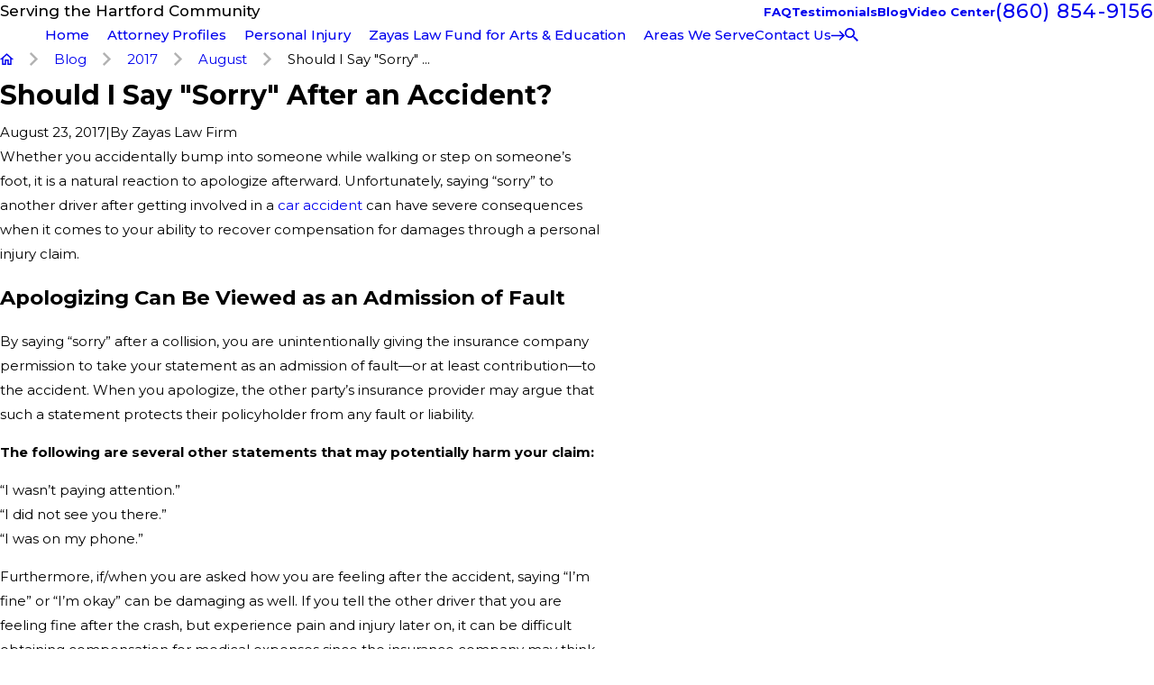

--- FILE ---
content_type: text/html; charset=utf-8
request_url: https://www.zayaslaw.com/blog/2017/august/should-i-say-sorry-after-an-accident-/
body_size: 27219
content:
<!DOCTYPE html>
<html lang="en" data-anim="1" data-prlx="1" data-flr="1" data-i="4rx9s0kjj7c" data-is="rax3p1gf_gm" data-gmap="AIzaSyDs1Q_RmVtzyI2bMvgTVrIzhFMexEDADec" data-sa="GK0VLab1q9Xj2pBCt1FFz5rGtmB43qHP9617F8HkKNrVX%2FczDsJ3et8k9Tq1cVh8WRSk0ukVvvBw5Kdrex0ocS1d9z2QwLn1oxBJYNNi0r5gHx2oJnFnCdJNqXDmJEyeoGfktBIvQszkJFDeMLCqNbkthOdPI%2FnXaCtrsOAI9%2FFpWboM">
<head>
	<title>Should I Say "Sorry" After an Accident?</title>
	<link rel="canonical" href="https://www.zayaslaw.com/blog/2017/august/should-i-say-sorry-after-an-accident-/"/>
	<meta content="text/html; charset=utf-8" http-equiv="Content-Type"/>
	<meta content="initial-scale=1" name="viewport"/>
	<meta http-equiv="X-UA-Compatible" content="IE=edge,chrome=1"/>
	<meta name="description" content="Learn why apologizing can be seen as an admission of fault when it comes to car accidents."/>
	<meta property="og:type" content="website"/>
	<meta property="og:site_name" content="Zayas Law Firm"/>
	<meta property="og:url" content="https://www.zayaslaw.com/blog/2017/august/should-i-say-sorry-after-an-accident-/"/>
	<meta property="og:title" content='Should I Say "Sorry" After an Accident?'/>
	<meta property="og:description" content="Learn why apologizing can be seen as an admission of fault when it comes to car accidents. If you suffered an injury in a car accident in Connecticut that was caused by a negligent driver, contact Zayas Law Firm today."/>
	<meta property="og:image" content="https://www.zayaslaw.com/assets/SocialShare_max.jpg"/>
	<meta name="twitter:card" content="summary_large_image"/>
	<meta name="twitter:title" content='Should I Say "Sorry" After an Accident?'/>
	<meta name="twitter:description" content="Learn why apologizing can be seen as an admission of fault when it comes to car accidents. If you suffered an injury in a car accident in Connecticut that was caused by a negligent driver, contact Zayas Law Firm today."/>
	<meta name="twitter:image" content="https://www.zayaslaw.com/assets/SocialShare_max.jpg"/>
	<meta property="article:publisher" content="https://www.facebook.com/Zayas-Law-Firm-827484970700886/"/>
	<meta name="google-site-verification" content="ShuTdxOUnkt9oE4Sf_VzV2yPHcCNxaHq-64KZuucF7k"/>
	<meta name="msvalidate.01" content="14A9325F054407E7EEAC670FC8E5B2C3"/>
	<meta name="facebook-domain-verification" content="ea03t8safk1q91dgzfv19fy66geif9"/>
	<meta name="audio-eye-hash" content="b7869c109632a2930c4f3947d9603f43"/>
	<style type="text/css">:root{--fnt-cnt-s:1rem;--fnt-cnt-lh:1.8;--fnt-itm-lh:1.8;--fnt-pl-s:1.125rem;--fnt-pl-s-mtp:1;--fnt-t-big-s:4rem;--fnt-t-big-lh:1.05;--fnt-t-big-s-mtp:1;--fnt-t-co-s:2.5rem;--fnt-t-co-lh:1;--fnt-t-co-s-mtp:1;--fnt-t-k-s:1rem;--fnt-t-k-lh:1.2;--fnt-t-k-s-mtp:1;--fnt-t-1-s:3rem;--fnt-t-1-lh:1;--fnt-t-1-s-mtp:1;--fnt-t-2-s:2rem;--fnt-t-2-lh:1.3;--fnt-t-2-s-mtp:1;--fnt-t-3-s:1.5rem;--fnt-t-3-lh:1.5;--fnt-t-3-s-mtp:1;--fnt-t-4-s:1.5rem;--fnt-t-4-lh:1.5;--fnt-t-4-s-mtp:1;--fnt-t-5-s:1.25rem;--fnt-t-5-lh:1.5;--fnt-t-5-s-mtp:1;--fnt-t-6-s:1.125rem;--fnt-t-6-lh:1.5;--fnt-t-6-s-mtp:1;--fnt-nv-pry-s:1rem;--fnt-nv-sec-s:0.89rem;--fnt-qte-s:3.5625rem;--fnt-qte-lh:1.1;--fnt-qte-s-mtp:1;--fnt-atr-s:1rem;--fnt-atr-lh:1;--fnt-atr-s-mtp:1;--fnt-phn-s:1.125rem;--fnt-phn-lh:1;--fnt-phn-s-mtp:1;--fnt-t-itm-s:1.5rem;--fnt-t-itm-lh:1.5;--fnt-t-itm-s-mtp:1;--fnt-t-nt-s:1rem;--fnt-t-nt-lh:1;--fnt-t-nt-s-mtp:1;--tag-s:1rem;--btn-v1-s:1rem;--btn-v1-lh:1.77;--btn-v2-s:1rem;--btn-v2-lh:1.1;--fnt-frm-lh:1.2;}body{font-family:var(--fnt-m);line-height:var(--fnt-cnt-lh);text-wrap:pretty;}li{line-height:var(--fnt-itm-lh);}.cnt-stl{font-size:var(--fnt-cnt-s);}.fnt_pl{font-size:calc(var(--fnt-pl-s) * var(--fnt-pl-s-mtp));}small i{font-weight:300;}[class*="fnt_"]{display:block;font-style:normal;word-break:break-word;}section header em{font-style:normal;}section header > strong,section header > a > strong,section header > b,section header > a > b{display:block;}.fnt_t-big{font-family:var(--fnt-t-big-ff);font-size:calc(var(--fnt-t-big-s) * var(--fnt-t-big-s-mtp));letter-spacing:var(--fnt-t-big-ls);line-height:var(--fnt-t-big-lh);font-weight:var(--fnt-t-big-w);text-transform:var(--fnt-t-big-tt);text-wrap:pretty;}.fnt_t-co{font-family:var(--fnt-t-co-ff);font-size:calc(var(--fnt-t-co-s) * var(--fnt-t-co-s-mtp));letter-spacing:var(--fnt-t-co-ls);line-height:var(--fnt-t-co-lh);font-weight:var(--fnt-t-co-w);text-transform:var(--fnt-t-co-tt);text-wrap:balance;}.fnt_t-k{font-family:var(--fnt-t-k-ff);font-size:calc(var(--fnt-t-k-s) * var(--fnt-t-k-s-mtp));letter-spacing:var(--fnt-t-k-ls);line-height:var(--fnt-t-k-lh);font-weight:var(--fnt-t-k-w);text-transform:var(--fnt-t-k-tt);}h1,.fnt_t-1,section header > :first-child:not( a,[class*='fnt_t'] ),section .cnt-stl:not(.xpnd) > :first-child:is( h1,h2,h3,h4,h5,h6 ){font-family:var(--fnt-t-1-ff);font-size:calc(var(--fnt-t-1-s) * var(--fnt-t-1-s-mtp));letter-spacing:var(--fnt-t-1-ls);line-height:var(--fnt-t-1-lh);font-weight:var(--fnt-t-1-w);text-transform:var(--fnt-t-1-tt);word-break:break-word;text-wrap:balance;}h2,.fnt_t-2,section header > *:nth-child(2):not(p),section .cnt-stl > :nth-child(2):is( h1,h2,h3,h4,h5,h6 ){font-family:var(--fnt-t-2-ff);font-size:calc(var(--fnt-t-2-s) * var(--fnt-t-2-s-mtp));letter-spacing:var(--fnt-t-2-ls);line-height:var(--fnt-t-2-lh);font-weight:var(--fnt-t-2-w);text-transform:var(--fnt-t-2-tt);text-wrap:balance;}h3,.fnt_t-3,aside header > *:first-child:not(a){font-family:var(--fnt-t-3-ff);font-size:calc(var(--fnt-t-3-s) * var(--fnt-t-3-s-mtp));letter-spacing:var(--fnt-t-3-ls);line-height:var(--fnt-t-3-lh);font-weight:var(--fnt-t-3-w);text-transform:var(--fnt-t-3-tt);}.fnt_t-4,.cnt-stl h4{font-family:var(--fnt-t-4-ff);font-size:calc(var(--fnt-t-4-s) * var(--fnt-t-4-s-mtp));letter-spacing:var(--fnt-t-4-ls);line-height:var(--fnt-t-4-lh);font-weight:var(--fnt-t-4-w);text-transform:var(--fnt-t-4-tt);}.fnt_t-5,.cnt-stl h5{font-family:var(--fnt-t-5-ff);font-size:calc(var(--fnt-t-5-s) * var(--fnt-t-5-s-mtp));letter-spacing:var(--fnt-t-5-ls);line-height:var(--fnt-t-5-lh);font-weight:var(--fnt-t-5-w);text-transform:var(--fnt-t-5-tt);}.fnt_t-6,.cnt-stl h6{font-family:var(--fnt-t-6-ff);font-size:calc(var(--fnt-t-6-s) * var(--fnt-t-6-s-mtp));letter-spacing:var(--fnt-t-6-ls);line-height:var(--fnt-t-6-lh);font-weight:var(--fnt-t-6-w);text-transform:var(--fnt-t-6-tt);}.fnt_nv-pry{font-family:var(--fnt-nv-pry-ff);font-size:var(--fnt-nv-pry-s);letter-spacing:var(--fnt-nv-pry-ls);font-weight:var(--fnt-nv-pry-w);text-transform:var(--fnt-nv-pry-tt);font-style:var(--fnt-nv-pry-fs);}.fnt_nv-sec{font-family:var(--fnt-nv-sec-ff);font-size:var(--fnt-nv-sec-s);letter-spacing:var(--fnt-nv-sec-ls);font-weight:var(--fnt-nv-sec-w);text-transform:var(--fnt-nv-sec-tt);font-style:var(--fnt-nv-sec-fs);}.fnt_qte{font-family:var(--fnt-qte-ff);font-size:calc(var(--fnt-qte-s) * var(--fnt-qte-s-mtp));letter-spacing:var(--fnt-qte-ls);line-height:var(--fnt-qte-lh);font-weight:var(--fnt-qte-w);text-transform:var(--fnt-qte-tt);font-style:var(--fnt-qte-fs);}.fnt_atr{font-family:var(--fnt-atr-ff);font-size:calc(var(--fnt-atr-s) * var(--fnt-atr-s-mtp));letter-spacing:var(--fnt-atr-ls);line-height:var(--fnt-atr-lh);font-weight:var(--fnt-atr-w);text-transform:var(--fnt-atr-tt);font-style:var(--fnt-atr-fs);}.fnt_phn{font-family:var(--fnt-phn-ff);font-size:calc(var(--fnt-phn-s) * var(--fnt-phn-s-mtp));letter-spacing:var(--fnt-phn-ls);line-height:var(--fnt-phn-lh);font-weight:var(--fnt-phn-w);}.fnt_t-itm{font-family:var(--fnt-t-itm-ff);font-size:calc(var(--fnt-t-itm-s) * var(--fnt-t-itm-s-mtp));letter-spacing:var(--fnt-t-itm-ls);line-height:var(--fnt-t-itm-lh);font-weight:var(--fnt-t-itm-w);text-transform:var(--fnt-t-itm-tt);}.fnt_t-nt{font-family:var(--fnt-t-nt-ff);font-size:calc(var(--fnt-t-nt-s) * var(--fnt-t-nt-s-mtp));letter-spacing:var(--fnt-t-nt-ls);line-height:var(--fnt-t-nt-lh);font-weight:var(--fnt-t-nt-w);text-transform:var(--fnt-t-nt-tt);}.tag{font-family:var(--tag-ff);font-size:var(--tag-s);letter-spacing:var(--tag-ls);font-weight:var(--tag-w);text-transform:var(--tag-tt);line-height:1;}.btn{font-family:var(--btn-v1-ff);font-size:var(--btn-v1-s);letter-spacing:var(--btn-v1-ls);line-height:var(--btn-v1-lh);font-weight:var(--btn-v1-w);text-transform:var(--btn-v1-tt);}.btn.v2{font-family:var(--btn-v2-ff);font-size:var(--btn-v2-s);letter-spacing:var(--btn-v2-ls);line-height:var(--btn-v2-lh);font-weight:var(--btn-v2-w);text-transform:var(--btn-v2-tt);}fieldset li label:not([class*="fnt_"]){font-family:var(--fnt-frm-ff);letter-spacing:var(--fnt-frm-ls);line-height:var(--fnt-frm-lh);font-weight:var(--fnt-frm-w);text-transform:var(--fnt-frm-tt);}@media screen and (min-width: 700px){:root{--fnt-t-big-s-mtp:1;--fnt-t-co-s-mtp:1;--fnt-t-sb-s-mtp:1;--fnt-t-1-s-mtp:1;--fnt-t-2-s-mtp:1;--fnt-t-3-s-mtp:1;--fnt-t-4-s-mtp:1;--fnt-t-5-s-mtp:1;--fnt-t-6-s-mtp:1;--fnt-phn-s-mtp:1;--fnt-pl-s-mtp:1;}}@media screen and (min-width: 1280px){:root{--fnt-t-big-s-mtp:1.3;--fnt-t-co-s-mtp:1.1;--fnt-t-sb-s-mtp:1.2;--fnt-t-k-s-mtp:1;--fnt-t-1-s-mtp:1.2;--fnt-t-2-s-mtp:1;--fnt-t-3-s-mtp:1.05;--fnt-t-4-s-mtp:1.05;--fnt-t-5-s-mtp:1.1;--fnt-t-6-s-mtp:1;--fnt-qte-s-mtp:1;--fnt-phn-s-mtp:1.3;--fnt-t-itm-s-mtp:1;--fnt-t-nt-s-mtp:1;}}@media screen and (min-width: 1500px){:root{--fnt-t-big-s-mtp:1.5;--fnt-t-co-s-mtp:1.2;--fnt-t-1-s-mtp:1.4;--fnt-t-2-s-mtp:.95;--fnt-t-3-s-mtp:1.11;--fnt-t-4-s-mtp:1.11;--fnt-t-5-s-mtp:1.24;--fnt-t-6-s-mtp:0.99;--fnt-t-itm-s-mtp:1.19;--fnt-phn-s-mtp:1.58;}}@media screen and (min-width: 1920px){:root{--fnt-t-big-s-mtp:2;--fnt-t-co-s-mtp:1.47;--fnt-t-sb-s-mtp:1.15;--fnt-t-1-s-mtp:1.74;--fnt-t-2-s-mtp:0.89;}}</style>
	<style type="text/css"></style>
	<style type="text/css">:root{--buttons:#0075CF;--secondary:#8C8C8C;--accent:#0075CF;--accent-alt:#FFFFFF;--link-alt:#5BB1F4;--main-bg-alt:#093B60;--link:#0075CF;--inner-bg-alt:#051D30;--primary:#0075CF;--main-bg:#FFFFFF;--inner-bg:#F7F7F7;--text:#343434;--primary-alt:#FFFFFF;--black:#000000;--secondary-alt:#FFFFFF;--text-alt:#FFFFFF;--fnt-t:"Cormorant Garamond", serif;--fnt-m:"Montserrat", sans-serif;--fnt-t-big-ff:var(--fnt-t);--fnt-t-big-ls:0em;--fnt-t-big-w:400;--fnt-t-big-tt:none;--fnt-t-co-ff:var(--fnt-t);--fnt-t-co-ls:0em;--fnt-t-co-w:400;--fnt-t-co-tt:none;--fnt-t-k-ff:var(--fnt-m);--fnt-t-k-ls:.05em;--fnt-t-k-w:500;--fnt-t-k-tt:uppercase;--fnt-t-1-ff:var(--fnt-t);--fnt-t-1-ls:0em;--fnt-t-1-w:400;--fnt-t-1-tt:none;--fnt-t-2-ff:var(--fnt-m);--fnt-t-2-ls:0.05em;--fnt-t-2-w:500;--fnt-t-2-tt:uppercase;--fnt-t-3-ff:var(--fnt-t);--fnt-t-3-ls:0em;--fnt-t-3-w:400;--fnt-t-3-tt:none;--fnt-t-4-ff:var(--fnt-t);--fnt-t-4-ls:0em;--fnt-t-4-w:700;--fnt-t-4-tt:none;--fnt-t-5-ff:var(--fnt-m);--fnt-t-5-ls:0.1em;--fnt-t-5-w:500;--fnt-t-5-tt:uppercase;--fnt-t-6-ff:var(--fnt-m);--fnt-t-6-ls:0em;--fnt-t-6-w:500;--fnt-t-6-tt:none;--fnt-nv-pry-ff:var(--fnt-m);--fnt-nv-pry-ls:0em;--fnt-nv-pry-w:400;--fnt-nv-pry-tt:none;--fnt-nv-pry-fs:normal;--fnt-nv-sec-ff:var(--fnt-m);--fnt-nv-sec-ls:0em;--fnt-nv-sec-w:700;--fnt-nv-sec-tt:none;--fnt-nv-sec-fs:normal;--fnt-qte-ff:var(--fnt-t);--fnt-qte-ls:0em;--fnt-qte-w:400;--fnt-qte-tt:none;--fnt-qte-fs:none;--fnt-atr-ff:var(--fnt-t);--fnt-atr-ls:0em;--fnt-atr-w:400;--fnt-atr-tt:none;--fnt-atr-fs:none;--fnt-phn-ff:var(--fnt-m);--fnt-phn-ls:.05em;--fnt-phn-w:500;--fnt-t-itm-ff:var(--fnt-m);--fnt-t-itm-ls:0em;--fnt-t-itm-w:600;--fnt-t-itm-tt:none;--fnt-t-nt-ff:var(--fnt-m);--fnt-t-nt-ls:0em;--fnt-t-nt-w:400;--fnt-t-nt-tt:none;--tag-ff:var(--fnt-m);--tag-ls:0em;--tag-w:700;--tag-tt:none;--btn-v1-ff:var(--fnt-m);--btn-v1-ls:0em;--btn-v1-w:500;--btn-v1-tt:none;--btn-v2-ff:var(--fnt-m);--btn-v2-ls:0em;--btn-v2-w:500;--btn-v2-tt:none;--fnt-frm-ff:var(--fnt-m);--fnt-frm-ls:0em;--fnt-frm-w:400;--fnt-frm-tt:none;--full:100%;--half:50%;--third:33.333%;--fourth:25%;--fifth:20%;--sixth:16.666%;--seventh:14.285%;--two-3rds:66.666%;--three-4ths:75%;--three-8ths:37.5%;--five-8ths:62.5%;--four-5ths:80%;--min-fnt-s:0.938rem;--max-fnt-s:1rem;--clp-rng-1:0.7520rem;--clp-rng-2:0.7936vw;--clp-rng:calc(var(--clp-rng-1) + var(--clp-rng-2) );--mn_wth:clamp(var(--mn_min), var(--mn-f), var(--mn_max));--mn_ch-w:67ch;--shf-off-a:calc(((100vw - clamp(var(--mn_min), var(--mn-f), var(--mn_max)) ) / 2));--opacity:var(--img-fg-o);--filter:saturate(var(--img-fg-sat)) sepia(var(--img-fg-sep)) brightness(var(--img-fg-brt)) contrast(var(--img-fg-con)) blur(var(--img-fg-blr));--flr-bx-w:75;--flr-bx-w-mbl:75;--flr-bx-h:15;--flr-bx-h-mbl:( var(--flr-bx-h) * ( var(--flr-bx-w-mbl) / var(--flr-bx-w) ) );--flr-mrg-tp:0rem;--flr-mrg-bt:1.5rem;--flr-bx-w-clc:calc((var(--flr-bx-w-mbl) * 1px) + (var(--flr-bx-w) - var(--flr-bx-w-mbl)) * ((100vw - 320px) / (1920 - 320)));--flr-bx-h-clc:calc((var(--flr-bx-h-mbl) * 1px) + (var(--flr-bx-h) - var(--flr-bx-h-mbl)) * ((100vw - 320px) / (1920 - 320)));--hvr-trns:transform var(--g-trn-sp) var(--g-trn-tf) 0s, opacity var(--g-trn-sp) var(--g-trn-tf) 0s, filter var(--g-trn-sp) var(--g-trn-tf) 0s;--hvr-y-amt:2rem;--valid-color:#8AC74C;--invalid-color:#F34039;--highlight-color:#0066EE;--lt-fnt-big:var(--primary);--lt-fnt-co:var(--primary);--lt-fnt-k:var(--secondary);--lt-fnt-1:var(--primary);--lt-fnt-2:var(--secondary);--lt-fnt-3:var(--secondary);--lt-fnt-4:var(--primary);--lt-fnt-5:var(--secondary);--lt-fnt-6:var(--secondary);--lt-fnt-itm:var(--primary);--lt-fnt-nt:var(--text);--lt-fnt-qte:var(--text);--lt-fnt-atr:var(--text);--lt-fnt-phn:var(--text);--lt-frm-lbl:var(--text);--lt-flr-hdr-clr:var(--accent);--dk-fnt-big:var(--text-alt);--dk-fnt-co:var(--primary-alt);--dk-fnt-k:var(--secondary-alt);--dk-fnt-1:var(--text-alt);--dk-fnt-2:var(--secondary-alt);--dk-fnt-3:var(--secondary-alt);--dk-fnt-4:var(--text-alt);--dk-fnt-5:var(--secondary-alt);--dk-fnt-6:var(--text-alt);--dk-fnt-itm:var(--text-alt);--dk-fnt-nt:var(--text-alt);--dk-fnt-qte:var(--text-alt);--dk-fnt-atr:var(--text-alt);--dk-fnt-phn:var(--text-alt);--dk-frm-lbl:var(--text-alt);--dk-flr-hdr-clr:var(--accent-alt);--sp-t-mpt-10:.2;--sp-t-mpt-20:.4;--sp-t-mpt-30:.6;--sp-t-mpt-40:.8;--sp-t-mpt-60:1.2;--sp-t-mpt-70:1.4;--sp-t-mpt-80:1.6;--sp-t-mpt-90:1.8;--ftr-lg-mx-wd:288;--ftr-lg-mx-wd-mbl:170;--ftr-lg-mx-wd-clc:calc((var(--ftr-lg-mx-wd-mbl) * 1px) + (var(--ftr-lg-mx-wd) - var(--ftr-lg-mx-wd-mbl)) * ((100vw - 320px) / (1920 - 320)));--ui-scroll-brd-rds:12px;--ui-scroll-w:0.278rem;--hdr-mnu-btn-s:2.2rem;--hdr-phn-icn-s:1.3rem;--hdr-lg-mx-wd:398;--hdr-lg-mx-wd-mbl:170;--hdr-lg-mx-wd-clc:calc((var(--hdr-lg-mx-wd-mbl) * 1px) + (var(--hdr-lg-mx-wd) - var(--hdr-lg-mx-wd-mbl)) * ((100vw - 320px) / (1920 - 320)));--hdr-lg-mx-ht:200;--hdr-lg-mx-ht-mbl:120;--hdr-lg-mx-ht-clc:calc((var(--hdr-lg-mx-ht-mbl) * 1px) + (var(--hdr-lg-mx-ht) - var(--hdr-lg-mx-ht-mbl)) * ((100vw - 320px) / (1920 - 320)));--hdr-lg-sp:100;--hdr-lg-sp-lpt:50;--hdr-lg-sp-clc:calc((var(--hdr-lg-sp-lpt) * 1px) + (var(--hdr-lg-sp) - var(--hdr-lg-sp-lpt)) * ((100vw - 1280px) / (1920 - 1280)));--hdr-nv-sp:32;--hdr-nv-sp-lpt:20;--hdr-nv-sp-clc:calc((var(--hdr-nv-sp-lpt) * 1px) + (var(--hdr-nv-sp) - var(--hdr-nv-sp-lpt)) * ((100vw - 1280px) / (1920 - 1280)));--hdr-bnr-icn-sz:1.2em;--stf-img-h:1;--rvw-str-gp:3px;--rvw-str-clr:#FFD80A;--rvw-str-s:1.5rem;--rvw-str-o:0.5;--fnt-t-itm-s:1.1rem;--fnt-t-itm-w:500;--fnt-t-big-s:3.5rem;--flr-bx-h:51;--flr-bx-w:46;--fnt-t-2-s:1.7rem;--fnt-t-2-tt:none;--fnt-t-1-s:2rem;--fnt-qte-s:2.5rem;--hdr-lg-mx-wd:250;--stf-img-h:1.02;--fnt-t-co-s:2.1rem;--fnt-t-1-w:600;--fnt-nv-pry-w:500;--fnt-t-3-ff:var(--fnt-m);--fnt-t-4-ff:var(--fnt-m);--fnt-t-4-w:600;--fnt-t-4-s:null;--fnt-t-3-lh:1.3;}html{font-size:clamp(var(--min-fnt-s), var(--clp-rng), var(--max-fnt-s));-webkit-tap-highlight-color:transparent;-webkit-font-smoothing:antialiased;text-size-adjust:100%;scroll-behavior:smooth;}*,::before,::after{box-sizing:border-box;}body{font-size:100%;margin:0px;overflow-x:clip;}ol,ul{list-style:none;padding:0px;margin:0px;}a[href^="tel"]{cursor:default;}img{max-width:100%;}.rlt{position:relative;}.blk{display:block;}[class*="gp_sp"]{gap:var(--grd-sp-dyn);}svg{height:1em;width:1em;fill:currentcolor;}svg *{pointer-events:none;}[class*="prlx"],[class*="anm_"]{will-change:transform, opacity;}img,video,source{transition:filter var(--g-trn-sp) var(--g-trn-tf) .3s, opacity var(--g-trn-sp) var(--g-trn-tf) .3s;}section{position:relative;}[class*="mn_"]{width:100%;max-width:var(--mn_wth);margin-inline:auto;position:relative;}[class*="sw-"],[class*="flx-at-"][class*="sw-"]{display:none;}[class*="hd-"]{display:block;}.full{width:var(--full);}.half{width:var(--half);}a{text-decoration:none;transition:color var(--g-trn-sp) var(--g-trn-tf) 0s;}button{border:none;text-align:inherit;font-family:inherit;font-size:inherit;line-height:inherit;outline:none;cursor:pointer;margin:0px;padding:0px;background-color:transparent;color:inherit;}.dk-lg,.lt-lg,.lt-bg .bg-bx:not(.lk-bg) .dk-lg,.dk-bg .bg-bx:not(.lk-bg) .lt-lg{display:none;}.lt-bg .dk-lg,.dk-bg .lt-lg,.lt-bg :is(.ulk-bg,.alt-bg) .lt-lg,.dk-bg :is(.ulk-bg,.alt-bg) .dk-lg{display:block;}img{display:block;}picture{display:block;}picture img{width:100%;}picture img:where([src*=".jpg"],[src*=".webp"]),picture img.static-map{object-fit:cover;}.bg{position:absolute;left:0px;top:0px;width:100%;height:100%;overflow:hidden;}.bg img{position:relative;left:50%;top:50%;width:calc(100% + 2px);height:calc(100% + 2px);transform:translate(-50%, -50%);}.bg-bx{position:relative;z-index:1;}.so-lk svg{font-size:var(--so-i-s);}[class*="ta_"]{text-align:center;}[class*="bdr_"]{border-color:hsl(from var(--text-color) h s l / var(--bdr-clr-o));border-style:var(--bdr-stl);border-width:0px;}.bdr_bt{border-bottom-width:var(--bdr-w);}.bx-sdw{box-shadow:var(--bx-sdw-x) var(--bx-sdw-y) var(--bx-sdw-blr) hsl(from var(--black) h s l / var(--bx-sdw-o));}picture img{opacity:var(--opacity);filter:var(--filter);}.bg-image,.ovrly{--opacity:var(--img-bg-o);--filter:saturate(var(--img-bg-sat)) sepia(var(--img-bg-sep)) brightness(var(--img-bg-brt)) contrast(var(--img-bg-con)) blur(var(--img-bg-blr));}.mstg-tls{--opacity:var(--mstg-img-fg-o);--filter:saturate(var(--mstg-img-fg-sat)) sepia(var(--mstg-img-fg-sep)) brightness(var(--mstg-img-fg-brt)) contrast(var(--mstg-img-fg-con)) blur(var(--mstg-img-fg-blr));}.mstg-tls.bg-image,.mstg-tls .ovrly{--opacity:var(--mstg-img-bg-o);--filter:saturate(var(--mstg-img-bg-sat)) sepia(var(--mstg-img-bg-sep)) brightness(var(--mstg-img-bg-brt)) contrast(var(--mstg-img-bg-con)) blur(var(--mstg-img-bg-blr));}[class*="ta_"]{@media screen and (min-width: 1280px){&[class*="l-1280"]{& .input-text #Consent + small{text-align:left;}}&[class*="r-1280"]{& .input-text #Consent + small{text-align:right;}}}}:where(.lt-bg,.dk-bg){--blt-clr:var(--buttons);background-color:var(--background);color:var(--text-color);@media(hover: hover) and (pointer: fine){& a:is(:hover,:focus-visible,.selected),& button:is(:hover,:focus-visible),& [data-role="arrows"] button:is(:hover,:focus-visible){color:var(--link-hover);}}}:where(.lt-bg,.dk-bg) .bg-bx{color:var(--text-color);}:where(.lt-bg,.dk-bg) .bg-bx:not(.no-bg,.bdr-bg){background-color:var(--inner-theme);}:where(.lt-bg,.dk-bg) .bg-bx .bg-bx{--inner-theme:var(--background);}:where(.lt-bg,.dk-bg) a,:where(.lt-bg,.dk-bg) button{color:var(--link-color);}:where(.lt-bg,.dk-bg) :is(h1,h2,h3,h4,h5,h6,[class*="fnt_"]:not(a),header > :first-child:not(a)){color:var(--title-color);}:where(.lt-bg,.dk-bg) .fnt_t-big{--title-color:var(--fnt-t-big);}:where(.lt-bg,.dk-bg) h2,:where(.lt-bg,.dk-bg) .fnt_t-2,:where(.lt-bg,.dk-bg) header > :nth-child(2):not(p),:where(.lt-bg,.dk-bg) .cnt-stl > :nth-child(2):is(h1,h2,h3,h4,h5,h6){--title-color:var(--fnt-t-2);}:where(.lt-bg,.dk-bg) h6,:where(.lt-bg,.dk-bg) .fnt_t-6{--title-color:var(--fnt-t-6);}:where(.lt-bg,.dk-bg) [href^="tel"]:not([class*="btn"]){--link-color:var(--fnt-phn);--link-hover:var(--fnt-phn);}:where(.lt-bg,.dk-bg) .btn-clr{background-color:var(--background);color:var(--text-color);transition:background-color var(--btn-trn-sp) var(--btn-trn-tf) 0s, color var(--btn-trn-sp) var(--btn-trn-tf) 0s;}:where(.lt-bg,.dk-bg) [class*="clr-"]{color:var(--text-color);}[class*="flx"]{align-items:stretch;align-content:space-around;display:flex;}[class*="flx"][class*="flx-at-"]:not([class*="sw-"]){display:block;}[class*="flx"]:is(.f_gp) > :has(.cnt-stl),[class*="flx"] .ato{flex:1 1 auto;}[class*="flx"] .fit{flex:0 0 auto;}.f_c{justify-content:center;}.f_r{justify-content:flex-end;}.f_sb{justify-content:space-between;}.f_m{align-items:center;}.f_wrp{flex-wrap:wrap;}[class*="pd_v"]{--pd-v:clamp(var(--sp-vp-min), var(--sp-vp), var(--sp-vp-max));padding-block:var(--pd-v);@media screen and (min-width: 700px){&[class*="v-30"]{--pd-v:clamp(calc(var(--sp-vp-min) * 0.5), var(--sp-vp), calc(var(--sp-vp-max) * 0.5) );}}}[class*="pd_h"]{--pd-h:clamp(var(--sp-hp-min), var(--sp-hp), var(--sp-hp-max));padding-inline:var(--pd-h);}.mrg_tp{margin-top:var(--sp-vm-clc);}.mrg_bt-20{margin-bottom:calc(var(--sp-vm-clc) * var(--sp-t-mpt-20));}.pd_tp{padding-top:var(--sp-qk);}.pd_tp-30{padding-top:calc(var(--sp-qk) * var(--sp-t-mpt-30));}.pd_tp-40{padding-top:calc(var(--sp-qk) * var(--sp-t-mpt-40));}.pd_tp-90{padding-top:calc(var(--sp-qk) * var(--sp-t-mpt-90));}.pd_bt{padding-bottom:var(--sp-qk);}.pd_bt-30{padding-bottom:calc(var(--sp-qk) * var(--sp-t-mpt-30));}.pd_bt-40{padding-bottom:calc(var(--sp-qk) * var(--sp-t-mpt-40));}.pd_bt-90{padding-bottom:calc(var(--sp-qk) * var(--sp-t-mpt-90));}.mrg_lt{margin-left:var(--sp-qk);}.mrg_lt-90{margin-left:calc(var(--sp-qk) * var(--sp-t-mpt-90));}.mrg_rt{margin-right:var(--sp-qk);}.ui-scroll{overflow:auto;}#HeaderZone{z-index:10;position:relative;}.hdr .tp-lg{max-width:var(--hdr-lg-mx-wd-clc);}.hdr .tp-lg img{max-height:var(--hdr-lg-mx-ht-clc);}.hdr .mnu-btn{position:relative;cursor:pointer;font-size:var(--hdr-mnu-btn-s);}.hdr .btn-tp{top:0px;right:0px;z-index:4;position:fixed;padding:1.222rem;visibility:hidden;transform:translateX(100%);transition-property:;transition-duration:;transition-timing-function:;transition-delay:;transition-behavior:allow-discrete;}.hdr .srch{font-size:1.5rem;}.overlap #HeaderZone{position:absolute;width:100%;top:0px;left:0px;}.overlap #HeaderZone .hdr{background-color:transparent;}.mstg-tls{--mstg-tls-pd-v-tp:54;--mstg-tls-pd-v-tp-mbl:75;--mstg-tls-pd-v-bt:294;--mstg-tls-pd-v-bt-mbl:75;--mstg-tls-mrg-tp-sp-1:32;--mstg-tls-mrg-tp-sp-1-mbl:15;--mstg-tls-mrg-tp-sp-2:10;--mstg-tls-mrg-tp-sp-2-mbl:5;--mstg-tls-mrg-tp-sp-3:23;--mstg-tls-mrg-tp-sp-3-mbl:10;--mstg-tls-mrg-tp-sp-4:35;--mstg-tls-mrg-tp-sp-4-mbl:30;--mstg-tls-pd-v-tp-clc:calc((var(--mstg-tls-pd-v-tp-mbl) * 1px) + (var(--mstg-tls-pd-v-tp) - var(--mstg-tls-pd-v-tp-mbl)) * ((100vw - 320px) / (1920 - 320)));--mstg-tls-pd-v-bt-clc:calc((var(--mstg-tls-pd-v-bt-mbl) * 1px) + (var(--mstg-tls-pd-v-bt) - var(--mstg-tls-pd-v-bt-mbl)) * ((100vw - 320px) / (1920 - 320)));--mstg-tls-mrg-tp-sp-1-clc:calc((var(--mstg-tls-mrg-tp-sp-1-mbl) * 1px) + (var(--mstg-tls-mrg-tp-sp-1) - var(--mstg-tls-mrg-tp-sp-1-mbl)) * ((100vw - 318px) / (1920 - 320)));--mstg-tls-mrg-tp-sp-2-clc:calc((var(--mstg-tls-mrg-tp-sp-2-mbl) * 1px) + (var(--mstg-tls-mrg-tp-sp-2) - var(--mstg-tls-mrg-tp-sp-2-mbl)) * ((100vw - 320px) / (1920 - 320)));--mstg-tls-mrg-tp-sp-3-clc:calc((var(--mstg-tls-mrg-tp-sp-3-mbl) * 1px) + (var(--mstg-tls-mrg-tp-sp-3) - var(--mstg-tls-mrg-tp-sp-3-mbl)) * ((100vw - 320px) / (1920 - 320)));--mstg-tls-mrg-tp-sp-4-clc:calc((var(--mstg-tls-mrg-tp-sp-4-mbl) * 1px) + (var(--mstg-tls-mrg-tp-sp-4) - var(--mstg-tls-mrg-tp-sp-4-mbl)) * ((100vw - 320px) / (1920 - 320)));--mstg-tls-mrg-tp-sp-5-clc:calc((var(--mstg-tls-mrg-tp-sp-5-mbl) * 1px) + (var(--mstg-tls-mrg-tp-sp-5) - var(--mstg-tls-mrg-tp-sp-5-mbl)) * ((100vw - 320px) / (1920 - 320)));}.mstg-tls .inf{padding-top:var(--mstg-tls-pd-v-tp-clc);padding-bottom:var(--mstg-tls-pd-v-bt-clc);}.mstg-tls .inf em + em,.mstg-tls .inf strong + em{margin-top:var(--mstg-tls-mrg-tp-sp-2-clc);}.mstg-tls .inf .btn-con{margin-top:var(--mstg-tls-mrg-tp-sp-4-clc);}.mstg.s2{--mstg-tls-pd-v-tp:175;--mstg-tls-pd-v-tp-mbl:75;--mstg-tls-pd-v-bt:294;--mstg-tls-pd-v-bt-mbl:75;}main{--srv-tls-img-o:0.2;--srv-tls-icn-s:3rem;}main{--vls-icn-s:2.2rem;}.mstg.s2{--mstg-tls-pd-v-bt:200;--mstg-tls-pd-v-tp:82;}@media screen and (min-width: 700px){[class*="flx"][class*="-at-700"]:not([class*="sw-"]){display:flex;}[class*="flx"][class*="-at-700"]:not([class*="sw-"]) > *{margin-block:0px !important;}:root{--fnt-s-mtp:.9375;--min-fnt-s:calc(1rem * var(--fnt-s-mtp));--max-fnt-s:calc(1.063rem * var(--fnt-s-mtp));--clp-rng-1:calc(0.5590rem * var(--fnt-s-mtp));--clp-rng-2:calc(1.0080vw * var(--fnt-s-mtp));}}@media screen and (min-width: 1280px){.mn_wd{max-width:clamp(var(--mn_min), var(--mn-w), var(--mn_max));}.sw-1280[class*="flx-at-1280"]{display:flex;}.sw-1280:not([class*="flx-at-1280"]){display:block;}.hd-1280{display:none;}.ta_l-1280{text-align:left;}[class*="flx"][class*="-at-1280"]:not([class*="sw-"]){display:flex;}[class*="flx"][class*="-at-1280"]:not([class*="sw-"]) > *{margin-block:0px !important;}.hdr .tp-lg{margin-right:var(--hdr-lg-sp-clc);}.hdr .nv > ul:not(.mnu-nv) > li + li{margin-left:var(--hdr-nv-sp-clc);}.hdr .fly-nv{max-width:25rem;min-width:15rem;width:max-content;max-height:calc(-12rem + 100dvh);position:absolute;left:0px;top:100%;opacity:0;overflow-y:auto;visibility:hidden;display:block;transition-property:;transition-duration:;transition-timing-function:;transition-delay:;transition-behavior:allow-discrete;}:root{--min-fnt-s:calc(0.938rem * var(--fnt-s-mtp));--max-fnt-s:calc(1.063rem * var(--fnt-s-mtp));--clp-rng-1:calc(0.2107rem * var(--fnt-s-mtp));--clp-rng-2:calc(0.9091vw * var(--fnt-s-mtp));--mn_wth:var(--mn_max);}}@media screen and (min-width: 1920px){body{margin:0px auto;}:root{--fnt-s-mtp:.89;--min-fnt-s:calc(1.125rem * var(--fnt-s-mtp));--max-fnt-s:calc(1.375rem * var(--fnt-s-mtp));--clp-rng-1:calc(-0.3295rem * var(--fnt-s-mtp));--clp-rng-2:calc(1.2121vw * var(--fnt-s-mtp));}}@media screen and (max-width: 1279px){[class*="flx"][class*="-at-1280"] > :not(svg,.full-mbl,.btn){margin-inline:0px;width:100% !important;max-width:100% !important;}.hdr .mbl-mnu{width:83%;height:100dvh;left:0px;right:auto;overflow:auto;padding-top:0.811rem;padding-bottom:4rem;translate:-100%;border:none;position:fixed;transition:translate var(--g-trn-sp) var(--g-trn-tf), display var(--g-trn-sp) var(--g-trn-tf) allow-discrete, overlay var(--g-trn-sp) var(--g-trn-tf) allow-discrete;}.hdr .mbl-mnu .mbl-mnu{width:75%;}.hdr .mbl-mnu .mbl-nv{flex:1 1 auto;}.hdr .phn-icn{font-size:var(--hdr-phn-icn-s);border-radius:50%;padding:0.922rem;}.hdr .lg-bx{width:100%;}.hdr.dk-bg .nv{background-color:var(--inner-bg-alt);}}@media screen and (max-width: 699px){[class*="flx"][class*="-at-700"][class*="gp_sp"] > * + *{margin-top:var(--grd-sp-dyn);}[class*="flx"][class*="-at-700"] > :not(svg,.full-mbl,.btn){margin-inline:0px;width:100% !important;max-width:100% !important;}}@media screen and (max-width: 1279px){#MainstageS2{padding-top:145px;}}@media screen and (min-width: 1280px){#MainstageS2{padding-top:265px;}}</style>
	<style type="text/css">.cnt-stl h1,.cnt-stl h2{word-break:unset !important;text-wrap:initial !important;}.m-ato{margin-left:auto;margin-right:auto;display:block;}[data-role="btn"]{cursor:pointer;}.bg-bx.no-bg{padding:0px;box-shadow:none !important;border-radius:unset !important;}.bdr_tp{border-top-width:var(--bdr-w);}.cnt-stl{--bullet-size:.5rem;--spl-lst-gp:.5rem;@media screen and (min-width: 700px){& .spl-lst > :where(ul,ol){display:flex;flex-wrap:wrap;justify-content:space-between;gap:var(--spl-lst-gp);}& .spl-lst li{width:calc(var(--half) - (var(--spl-lst-gp) / 2));}}}.cnt-stl :is(ul,ol):is(ul) li{position:relative;padding-left:1.5rem;}.cnt-stl :is(ul,ol):is(ul) li::before{content:"";position:absolute;top:calc(var(--fnt-itm-lh) / 2 * 1rem - (var(--bullet-size) / 2));left:var(--bullet-size);width:var(--bullet-size);height:var(--bullet-size);border-radius:50%;}:where(.lt-bg,.dk-bg) h1,:where(.lt-bg,.dk-bg) .fnt_t-1,:where(.lt-bg,.dk-bg) header > :first-child:not(a,[class*="fnt_t"]),:where(.lt-bg,.dk-bg) .cnt-stl:not(.xpnd) > :first-child:is(h1,h2,h3,h4,h5,h6){--title-color:var(--fnt-t-1);}:where(.lt-bg,.dk-bg) h3,:where(.lt-bg,.dk-bg) .fnt_t-3{--title-color:var(--fnt-t-3);}:where(.lt-bg,.dk-bg) .cnt-stl ul li::before{background-color:var(--blt-clr);}h1,h2,h3,h4,h5,h6{margin:0px;}.cnt-stl{@media screen and (max-width: 1279px){& figure.image img,& img[class*="media-"]{width:100%;}}}.cnt-stl :where(h1,h2,h3,h4,h5,h6){margin-block:var(--g-cnt-ttl-ttl-m);}.cnt-stl :is(p,ol,ul){margin-block:var(--g-cnt-ttl-cnt-m);}.cnt-stl > :first-child{margin-top:0px;}.cnt-stl > :last-child{margin-bottom:0px;}.mrg_tp-30{margin-top:calc(var(--sp-vm-clc) * var(--sp-t-mpt-30));}.mrg_bt-0{margin-bottom:0px;}main{--cta-icn-s:3rem;}@media screen and (min-width: 600px) and (max-width: 1024px){h1,h4{font-size:2.4rem !important;}.bnr strong.fnt_t-1{font-size:2.7rem;}}@media screen and (max-width: 1279px){section.full-mbl{padding-block:0px;}section.full-mbl .mbl-fx,section.full-mbl:has([class*="mn_"] > .full-mbl.no-bg:only-child){padding-block:var(--sp-vp-mmc);}section.full-mbl .full-mbl{width:calc(1px + 100vw);left:50%;transform:translateX(-50%);}section.full-mbl .full-mbl > [class*="pd_h"],section.full-mbl .full-mbl[class*="pd_h"]{padding-left:var(--shf-off-a);padding-right:var(--shf-off-a);}}@media screen and (max-width: 599px){.bnr strong.fnt_t-1{font-size:2.5rem;}}@media screen and (max-width: 1279px){#BannerS1{padding-top:145px;}}@media screen and (min-width: 1280px){#BannerS1{padding-top:265px;}}picture img[src*=".png"]:not(.static-map),picture img[src*=".webp"].png{object-fit:contain;}[class*="bdr-rds"]{border-radius:calc(var(--bdr-rds) * var(--bdr-tl-rds)) calc(var(--bdr-rds) * var(--bdr-tr-rds)) calc(var(--bdr-rds) * var(--bdr-br-rds)) calc(var(--bdr-rds) * var(--bdr-bl-rds));}.f_gp{column-gap:var(--flx-gap);}.f_gp > .half{width:calc(var(--half) - (var(--flx-gap) / 2 ));}[class*="gp_sp"][class*="-sml"]{--grd-sp-dyn:var(--grd-sp-sml);}.three-8ths{width:var(--three-8ths);}.five-8ths{width:var(--five-8ths);}fieldset{min-inline-size:auto;border:none;padding:0px;margin:0px;}fieldset ul{flex-wrap:wrap;}label{display:block;text-align:left;transition:color var(--g-trn-sp) var(--g-trn-tf) 0s;}input,textarea,select{border:0px;width:100%;outline:none;color:inherit;font-size:inherit;font-weight:normal;font-family:inherit;text-transform:none;background-color:transparent;line-height:var(--fnt-frm-lh);}:invalid{box-shadow:none;}.inp-mrk,.input-text{position:relative;}.input-text{text-align:left;font-size:1rem;background-clip:padding-box !important;}.input-text :is(input,select,textarea){border-width:var(--frm-bdr-w);border-style:var(--frm-bdr-stl);border-radius:var(--frm-bdr-rds);transition:border-color var(--g-trn-sp) var(--g-trn-tf) 0s;padding:1em;}.input-text{--cstm-bdr-clr:#86898F;--background:var(--inner-bg) !important;}.input-text :is(input,select,textarea){padding:0.4em 1em;border-color:hsl(from var(--cstm-bdr-clr) h s l / 0.2) !important;}:where(.lt-bg,.dk-bg) h4,:where(.lt-bg,.dk-bg) .fnt_t-4{--title-color:var(--fnt-t-4);}section header > :first-child + :where(p,h2,h3,h4,h5,strong){margin-top:var(--g-cnt-ttl-ttl-m);}.f_gp > .three-8ths{width:calc(var(--three-8ths) - (var(--flx-gap) / 2 ));}.f_gp > .five-8ths{width:calc(var(--five-8ths) - (var(--flx-gap) / 2 ));}.mrg_bt-10{margin-bottom:calc(var(--sp-vm-clc) * var(--sp-t-mpt-10));}.mrg_bt-40{margin-bottom:calc(var(--sp-vm-clc) * var(--sp-t-mpt-40));}@media screen and (min-width: 1280px){.three-8ths{width:55% !important;}.bx-sdw-dsk:not([src*=".png"]){box-shadow:var(--bx-sdw-dsk-x) var(--bx-sdw-dsk-y) var(--bx-sdw-dsk-blr) hsl(from var(--black) h s l / var(--bx-sdw-dsk-o));}}@media screen and (max-width: 1279px){section.full-mbl aside .full-mbl.bg-bx > [class*="pd_v"],section.full-mbl aside .full-mbl.bg-bx[class*="pd_v"]{padding-bottom:var(--sp-vp-mmc);}[class*="flx"].ta_l-1280,.ta_l-1280 [class*="flx"],[class*="flx"].ta_r-1280,.ta_r-1280 [class*="flx"]{justify-content:center;}.bdr-rds-dsk{--bdr-rds:0;}}address{font-style:normal;}.third{width:var(--third);}.fourth{width:var(--fourth);}:where(img,svg)[class*="ta_"]{margin-left:auto;margin-right:auto;}.f_gp > .third{width:calc(var(--third) - (var(--flx-gap) / 2 ));}.f_t{align-items:flex-start;}.mrg_tp-0{margin-top:0px;}.mrg_tp-10{margin-top:calc(var(--sp-vm-clc) * var(--sp-t-mpt-10));}.mrg_tp-20{margin-top:calc(var(--sp-vm-clc) * var(--sp-t-mpt-20));}.ftr{@media screen and (max-width: 1279px){& .ta_l-1280 .ftr-lg{margin-inline:auto;}}@media screen and (max-width: 699px){& .ta_l-700 .ftr-lg{margin-inline:auto;}}}.ftr .ftr-lg{max-width:var(--ftr-lg-mx-wd-clc);}.scp-ftr{--scp-ftr-lt-bg:#FFFFFF;--scp-ftr-dk-txt:#86898F;--scp-ftr-dk-bg:#191919;--scp-ftr-lt-txt:#191919;--scp-ftr-nav-d:block;}.scp-ftr.lt-bg{--background:var(--scp-ftr-lt-bg);--text-color:var(--scp-ftr-lt-txt);--link-color:var(--scp-ftr-lt-txt);}@media screen and (min-width: 1280px){:where(img,svg).ta_l-1280{margin-right:auto;margin-left:0px;}.scp-ftr .inf.ta_l-1280{width:66%;}}picture source{width:0px;}li picture:not(.ovrly) img{opacity:1 !important;filter:none !important;}:where(.lt-bg,.dk-bg) .fnt_t-itm{--title-color:var(--fnt-t-itm);}.f_clm{flex-direction:column;}[class*="pd_v"][class*="v-70"]{--pd-v:clamp(calc(var(--sp-vp-min) * 1.5), var(--sp-vp), calc(var(--sp-vp-max) * 1.5) );}[class*="pd_h"][class*="h-70"]{--pd-h:clamp(calc(var(--sp-hp-min) * 1.5), var(--sp-hp), calc(var(--sp-hp-max) * 1.5) );}.mrg_bt{margin-bottom:var(--sp-vm-clc);}.srv-img{opacity:var(--srv-tls-img-o);}.srv.s6{--srv-s6-pd-tp:24.3rem;@media screen and (min-width: 1280px){& .pd{padding-top:var(--srv-s6-pd-tp) !important;padding-inline:var(--pd-h) !important;padding-bottom:var(--pd-v) !important;}}}@media screen and (min-width: 1280px){.mn_ch{max-width:var(--mn_ch-w);}.ta_r-1280{text-align:right;}}</style>
	<style type="text/css">@import url("https://fonts.googleapis.com/css?family=Cormorant+Garamond:400,700|Montserrat:400,500,700&display=block");:root{--fnt-t:"Cormorant Garamond", serif;--fnt-m:"Montserrat", sans-serif;--fnt-t-big-ff:var(--fnt-t);--fnt-t-big-ls:0em;--fnt-t-big-w:400;--fnt-t-big-tt:none;--fnt-t-co-ff:var(--fnt-t);--fnt-t-co-ls:0em;--fnt-t-co-w:400;--fnt-t-co-tt:none;--fnt-t-k-ff:var(--fnt-m);--fnt-t-k-ls:.05em;--fnt-t-k-w:500;--fnt-t-k-tt:uppercase;--fnt-t-1-ff:var(--fnt-t);--fnt-t-1-ls:0em;--fnt-t-1-w:400;--fnt-t-1-tt:none;--fnt-t-2-ff:var(--fnt-m);--fnt-t-2-ls:0.05em;--fnt-t-2-w:500;--fnt-t-2-tt:uppercase;--fnt-t-3-ff:var(--fnt-t);--fnt-t-3-ls:0em;--fnt-t-3-w:400;--fnt-t-3-tt:none;--fnt-t-4-ff:var(--fnt-t);--fnt-t-4-ls:0em;--fnt-t-4-w:700;--fnt-t-4-tt:none;--fnt-t-5-ff:var(--fnt-m);--fnt-t-5-ls:0.1em;--fnt-t-5-w:500;--fnt-t-5-tt:uppercase;--fnt-t-6-ff:var(--fnt-m);--fnt-t-6-ls:0em;--fnt-t-6-w:500;--fnt-t-6-tt:none;--fnt-nv-pry-ff:var(--fnt-m);--fnt-nv-pry-ls:0em;--fnt-nv-pry-w:400;--fnt-nv-pry-tt:none;--fnt-nv-pry-fs:normal;--fnt-nv-sec-ff:var(--fnt-m);--fnt-nv-sec-ls:0em;--fnt-nv-sec-w:700;--fnt-nv-sec-tt:none;--fnt-nv-sec-fs:normal;--fnt-qte-ff:var(--fnt-t);--fnt-qte-ls:0em;--fnt-qte-w:400;--fnt-qte-tt:none;--fnt-qte-fs:none;--fnt-atr-ff:var(--fnt-t);--fnt-atr-ls:0em;--fnt-atr-w:400;--fnt-atr-tt:none;--fnt-atr-fs:none;--fnt-phn-ff:var(--fnt-m);--fnt-phn-ls:.05em;--fnt-phn-w:500;--fnt-t-itm-ff:var(--fnt-m);--fnt-t-itm-ls:0em;--fnt-t-itm-w:600;--fnt-t-itm-tt:none;--fnt-t-nt-ff:var(--fnt-m);--fnt-t-nt-ls:0em;--fnt-t-nt-w:400;--fnt-t-nt-tt:none;--tag-ff:var(--fnt-m);--tag-ls:0em;--tag-w:700;--tag-tt:none;--btn-v1-ff:var(--fnt-m);--btn-v1-ls:0em;--btn-v1-w:500;--btn-v1-tt:none;--btn-v2-ff:var(--fnt-m);--btn-v2-ls:0em;--btn-v2-w:500;--btn-v2-tt:none;--fnt-frm-ff:var(--fnt-m);--fnt-frm-ls:0em;--fnt-frm-w:400;--fnt-frm-tt:none;}</style>
	<script type="text/javascript">
(function(n){var t=n.Process||{},i=function(n){var t=+n;return isNaN(t)?n:t},u=function(n){return decodeURIComponent(n.replace(/\+/g,"%20"))},h=/\{(.+?)\}/g,c=window.location.hash&&window.location.hash[1]==="~"&&!/\bSPPC=./i.test(document.cookie||""),s=[],e=null,r=null,o=null,f=null;t.Page=function(n){for(var i=n.length;i--;)c?s.push(n[i]):t.Element(document.getElementById(n[i]))};t.Delayed=function(){var n,i;for(r=null;n=s.shift();)t.Element(document.getElementById(n));try{i=new CustomEvent("process.delayed",{bubbles:!0,cancelable:!0});document.documentElement.dispatchEvent(i)}catch(u){}};t.Element=function(n){if(n)switch(n.getAttribute("data-process")){case"if":t.If(n);break;case"replace":t.Replace(n);break;default:t.Fix(n)}};t.Replace=function(n){var i,f=n.parentNode,r=document.createTextNode(t.Get(n.getAttribute("data-replace"))),u=n.firstElementChild;u&&u.getAttribute&&(i=u.getAttribute("href"))&&i.substring(0,4)==="tel:"&&(i=document.createElement("a"),i.setAttribute("href","tel:"+r.data),i.appendChild(document.createTextNode(r.data)),r=i);f.insertBefore(r,n);f.removeChild(n)};t.Fix=function(n){var r,u,i,f=n.attributes.length,e=n.childNodes.length;if(n.nodeName==="SCRIPT"){n.parentNode.removeChild(n);return}while(f--)r=n.attributes[f],r.name.substring(0,13)=="data-replace-"&&(u=r.name.substring(13),n.setAttribute(u,t.Get(r.value)),n.removeAttribute(r.name));while(e--)i=n.childNodes[e],i.nodeType===3&&i.data&&i.data.indexOf("{")>=0&&(i.data=t.Get(i.data))};t.If=function(n){for(var i,u,f,e,o=n.parentNode,s=n.attributes.length,r=undefined;s--;){i=n.attributes[s];switch(i.name){case"field":r=t.Check(n,t.Get(i.value));break;case"nofield":r=!t.Check(n,t.Get(i.value))}if(r!==undefined)break}if(r)for(u=n.childNodes,f=0,e=u.length;f<e;f++)o.insertBefore(u[0],n);o.removeChild(n)};t.Check=function(n,r){for(var u,f,e=n.attributes.length;e--;){u=n.attributes[e];switch(u.name){case"equals":return r==t.Get(u.value);case"gt":case"greaterthan":case"morethan":return i(r)>i(t.Get(u.value));case"gte":return i(r)>=i(t.Get(u.value));case"lt":case"lessthan":case"lesserthan":return i(r)<i(t.Get(u.value));case"lte":return i(r)<=i(t.Get(u.value));case"ne":case"notequals":return r!=t.Get(u.value);case"contains":return f=t.Get(u.value),r.indexOf(f>=0);case"notcontains":return f=t.Get(u.value),!r.indexOf(f>=0);case"in":return f=t.Get(u.value),t.InArray(r,(""+f).split(","));case"notin":return f=t.Get(u.value),!t.InArray(r,(""+f).split(","));case"between":return f=t.Get(u.value).Split(","),f.length==2&&i(r)>=i(f[0])&&i(r)<=i(f[1])?!0:!1}}return!!r};t.InArray=function(n,t){for(var i=t.length;i--;)if(t[i]==n)return!0;return!1};t.Get=function(n){return n.replace(h,function(n,i){var r=i.split("/"),f=r.shift();return t.Data(f.split(":"),0,r[0])||u(r.shift()||"")})};t.Data=function(n,i,r){var u;switch(n[i].toLowerCase()){case"f":return t.Format(n[i+1],n,i+2,r);case"if":return t.Data(n,i+1)?n.pop():"";case"ifno":case"ifnot":return t.Data(n,i+1)?"":n.pop();case"q":case"querystring":return t.Query(n[i+1])||"";case"session":case"cookie":return t.Cookie(n[i+1])||"";case"number":return t.Number(n[i+1],r)||"";case"request":return u=t.Cookie("RWQ")||window.location.search,u&&u[0]==="?"&&n[i+1]&&n[i+1][0]!="?"&&(u=u.substr(1)),u;case"u":return t.UserData(n[i+1])||"";default:return""}};t.Format=function(n,i,r,u){var h,f,s,e,o;if(!n||r>i.length-1)return"";if(h=null,f=null,n=n.toLowerCase(),e=0,n=="binary")e=2;else if(r+1<i.length)switch(n){case"p":case"phone":case"p2":case"phone2":case"p3":case"phone3":i[r].indexOf("0")>=0&&(f=i[r],e=1);break;default:s=parseInt(i[r]);isNaN(s)||(h=s,e=1)}o=t.Data(i,r+e,u);switch(n){case"p":case"phone":return t.Phone(""+o,f);case"p2":case"phone2":return t.Phone(""+o,f||"000.000.0000");case"p3":case"phone3":return t.Phone(""+o,f||"000-000-0000");case"tel":return t.Phone(""+o,f||"0000000000")}};t.Phone=function(n,t){var u,i,f,r;if(!n)return"";if(u=n.replace(/\D+/g,""),u.length<10)return n;for(i=(t||"(000) 000-0000").split(""),f=0,r=0;r<i.length;r++)i[r]=="0"&&(f<u.length?i[r]=u[f++]:(i.splice(r,1),r--));return f==10&&u.length>10&&i.push(" x"+u.substring(10)),i.join("")};t.Query=function(n){var r,f,o,i,s;if(!e)for(e={},r=t.Cookie("RWQ")||window.location.search,f=r?r.substring(1).split("&"):[],o=f.length;o--;)i=f[o].split("="),s=u(i.shift()).toLowerCase(),e[s]=i.length?u(i.join("=")):null;return e[n.toLowerCase()]};t.Cookie=function(n){var f,i,o,e,t;if(!r)for(r={},f=document.cookie?document.cookie.split("; "):[],i=f.length;i--;){o=f[i].split("=");e=u(o.shift()).toLowerCase();t=o.join("=");switch(t[0]){case"#":r[e]=+t.substring(1);break;case":":r[e]=new Date(+t.substring(1));break;case"!":r[e]=t==="!!";break;case"'":r[e]=u(t.substring(1));break;default:r[e]=u(t)}}for(f=n.split("|"),i=0;i<f.length;i++)if(t=r[f[i].toLowerCase()],t)return t;return""};t.UserData=function(n){switch(n){case"DisplayName":return t.Cookie("U_DisplayName")||"";case"TimeOfDay":var r=new Date,i=r.getHours();return i>=17||i<5?"Evening":i<12?"Morning":"Afternoon"}};t.Number=function(n,i){var s,u,r,e;if(!i)return i;if(!o)for(o={},s=(t.Cookie("PHMAP")||"").split(","),e=0;e<s.length;e++)u=(s[e]||"").split("="),u.length===2&&(o[u[0]]=u[1]);return r=o[i],r&&r!=="0"||(r=i),f||(f={}),f[r]=1,r};t.Phones=function(){var n,t;if(f){n=[];for(t in f)f.hasOwnProperty(t)&&n.push(t);return n.join("|")}return null};n.Process=t;document.documentElement&&(document.documentElement.clientWidth<=1280||(t.Cookie("pref")&1)==1)&&(document.documentElement.className+=" minimize")})(this);
(function(){function o(){var r,n,u;for(v(),f=!0,n=0;n<t.length;n++)r=t[n],s(r[0],r[1]);for(t.length=0,n=0;n<i.length;n++)u=i[n],l(u);i.length=0;window.removeEventListener("DOMContentLoaded",o)}function v(){for(var t,i,f,e,h=document.querySelectorAll("script[src],script[data-require]"),o=0;o<h.length;o++){var c=h[o],s=c.getAttribute("src"),n=c.getAttribute("data-require");if(s||n)for(t=n&&n[0]==="["?u(a(n)):[],s&&t.push(s),i=0;i<t.length;i++)f=t[i],e=/(.+?)\.\d{13}(\.\w{2,12})$/.exec(f),e&&(f=e[1]+e[2]),r[f]=1}}function s(i,u){var h,c,s,o;if(!f){t.push([i,u]);return}for(h=[],c=!1,o=0;o<i.length;o++){if(s=i[o],!s||e[s])continue;else r[s]||(h.push(s),r[s]=1);c=!0}for(typeof u=="function"&&(c?n.push([i,u]):u(window.jQuery)),o=0;o<h.length;o++)y(h[o])}function y(n){if(n.indexOf("http://")===0)throw new Error("Cannot load scripts over unsecure channel: "+n);else n.indexOf("/common/")===0||n.indexOf("/cms/")===0?w(n):p(n)}function p(n){var t=document.createElement("script");t.setAttribute("async","async");t.setAttribute("src",n);n.indexOf("callback=registerGmap")===-1?t.addEventListener("load",function(){h(n)}):window.registerGmap=function(){h(n)};t.addEventListener("error",function(){throw new Error("Unable to load script: '"+n+"'");});document.head.appendChild(t)}function w(n,t){var i=document.createElement("script");if(i.setAttribute("data-require",'["'+n+'"]'),n.indexOf("/common/usc/js/")===0||n==="/common/usc/p/video.js")if(typeof Promise=="undefined")throw new Error("This browser doesn't support ES6 modules.  Cannot load: '"+n+"'");else i.setAttribute("type","module");typeof t=="string"?i.text=t:i.src=n;document.head.appendChild(i)}function b(){var n=document.documentElement.getAttribute("data-gmap");return n?"&key="+n:""}function u(n){var i,r,u,f,t;for(Array.isArray(n)||(n=[n]),i={},r=0;r<n.length;r++)if(n[r])for(u=c[n[r]]||n[r],Array.isArray(u)||(u=[u]),f=0;f<u.length;f++)t=u[f],t.indexOf("://")!==-1||t[0]==="/"?i[t]=1:t.indexOf("admin/")===0?i["/common/"+t+".js"]=1:t.indexOf("usc/")===0?i["/common/"+t+".js"]=1:t.indexOf("cms/")===0?i["/"+t+".js"]=1:i["/common/js/"+t+".js"]=1;return Object.keys(i)}function h(n){for(var t,o=u(n),r=0;r<o.length;r++)t=o[r],e[t]=1,f?l(t):i.push(t)}function l(t){for(var u,h,r,f=[],i=0;i<n.length;i++)r=n[i],r[0].indexOf(t)!==-1&&f.push(r);for(i=0;i<f.length;i++){var r=f[i],o=r[0],s=[];for(u=0;u<o.length;u++)e[o[u]]||s.push(o[u]);if((r[0]=s,!s.length)&&(h=r[1],h))try{h(window.jQuery)}catch(c){console.warn(c.stack)}}for(i=n.length-1;i>=0;i--)r=n[i],r[0].length||n.splice(i,1)}var a=function(n,t){return(window.JSON2||JSON).parse(n,t)},f=!1,t=[],i=[],r={},e={},n=[],c;document.readyState==="complete"||document.readyState==="loaded"||document.readyState==="interactive"?o():window.addEventListener("DOMContentLoaded",o);c={jquery:["j/jquery.3.x","j/jquery.ui"],"j/jquery":"j/jquery.3.x",poly:"usc/p/poly",cookie:"j/jquery.cookie",jwplayer:"/common/js/v/jwplayer.js",map:"m/gmap",googlemap:"https://maps.googleapis.com/maps/api/js?v=3&libraries=places&callback=registerGmap"+b(),ace:"https://cdnjs.cloudflare.com/ajax/libs/ace/1.4.11/ace.js"};window.requireLoading=function(n){var t=u(n);return t&&r[t[0]]};window.require=window.require2=window.rrequire=function(n,t){var i=u(n),f,r;for(typeof t!="function"&&typeof arguments[2]=="function"&&(t=arguments[2]),f=!1,r=0;r<i.length;r++)i[r].indexOf("jquery")!==-1&&(f=!0);f?(console.warn("Requiring jQuery should be avoided for performance reasons."),s(i,t)):s(i,t)};window.register=h})();
</script>
	<script>(function(){
var cook = /(?:^|\b)COOK=(.+?)(?:$|;)/.exec( document.cookie )?.[1];
var analytics;
var marketing;
if(cook==='YES'){analytics=true;marketing=true;}
else if(cook==='NO!'){analytics=false;marketing=false;}
else if(cook==='ANALYTICS'){analytics=true;marketing=false;}
else if(cook==='MARKETING'){analytics=false;marketing=true;}
else{analytics=true;marketing=navigator.globalPrivacyControl||window.doNotSell?false:true;}
window.$consentState={analytics,marketing};
})();</script>
<script type="module" src="/common/usc/p/manage-cookies.js"></script>
</head>
<body data-config="0uaxr1n6.ouy\zqndf164.x2t\vyigh19b.4gn\30qq9t9w.se5" data-id="22059606" data-s="35" data-i="133003" data-p="132" data-fk="741950">
	<header id="HeaderZone"><div class="hdr s2 dk-bg alt-bg" id="HeaderS2" universal_="true">
	
	


<style>
	.skp-btn {
		position: fixed !important;
		top: 0;
		left: 0;
		z-index: 5;
		transition: transform var(--g-trn-sp) var(--g-trn-tf) 0s;
		padding: 1rem;
	}
	
	.skp-btn:not(:focus) {
		transform: translateY(-103%);
	}
</style>
<button class="skp-btn btn-clr btn no-hvr" type="button" tabindex="0">Skip to Content</button>
<a class="btn-tp btn-clr btn bx-sdw" title="Back To Top" href="#HeaderZone">Top</a>
	<a name="SiteTop"></a>
	<div class="sw-1280 bg-bx ulk-bg pd_bt pd_tp" data-innertheme>
		<div class="mn_ flx-at-1280 f_sb f_m">
			<div class="" id="HeaderS2TextTagline">
	
		<span class="fnt_t-6">Serving the Hartford Community</span>
	
</div>
			<div class="flx f_m">
				<nav class="" id="HeaderS2SecondaryNav">	
	<ul class="flx f_m gp_sp">
		<li class=" ">
			<a class="fnt_nv-sec clr-swp" href="/faq/" target="">FAQ</a>
		</li><li class=" ">
			<a class="fnt_nv-sec clr-swp" href="/testimonials/" target="">Testimonials</a>
		</li><li class="selected ">
			<a class="fnt_nv-sec clr-swp" href="/blog/" target="">Blog</a>
		</li><li class=" ">
			<a class="fnt_nv-sec clr-swp" href="/video-center/" target="">Video Center</a>
		</li>
	</ul>
</nav>
				<div class="mrg_lt-90 ta_" id="HeaderS2Tagline">
	
	<a class="fnt_phn" href="tel:8608549156" id="HeaderS2_1" data-replace-href="tel:{F:Tel:Cookie:PPCP1/8608549156}"><span id="HeaderS2_2" data-process="replace" data-replace="{F:P:Cookie:PPCP1/(860)%20854-9156}">(860) 854-9156</span></a>
</div>
			</div>
		</div>
	</div>
	<div class="mn_ flx f_m pd_tp-90 pd_bt-90">
		<div class="flx f_sb f_m lg-bx lg-mrg-rt">
			<button class="mnu-btn hd-1280" type="button" title="Main Menu" popovertarget="HeaderS2MobileNav" popovertargetaction="show">
	<svg viewBox="0 0 24 24" class="blk icn " role="presentation"><use data-href="/cms/svg/site/8qeri_l5xc1.24.2601151629395.svg#menu"></use></svg>
</button>
			<a class="blk tp-lg fit" title="Home" href="/">
	<img class="dk-lg " alt="Zayas Law Firm" src="/images/brand/logo-dark.2505080720123.png">
	<img class="lt-lg " alt="Zayas Law Firm" src="/images/brand/logo-light.2505080720119.png">
	
</a>
			<a class="phn-icn btn-clr hd-1280" href="tel:8608549156" id="HeaderS2_3" data-replace-href="tel:{F:Tel:Cookie:PPCP1/8608549156}">
				<svg viewBox="0 0 24 24" class="blk icn " role="presentation"><use data-href="/cms/svg/site/8qeri_l5xc1.24.2601151629395.svg#phone"></use></svg>
			</a>
		</div>
		<div class="flx f_r f_m ato">
			<nav class="nv">
				<ul class="flx-at-1280 sw-1280" role="menubar" aria-label="Top Navigation" id="HeaderS2TopNav">
	<li class=" flx rlt ato clr-swp">
		<a class="ato flx f_m fnt_nv-pry pd_tp pd_bt" href="/" target="" role="menuitem">Home</a>
		
	</li><li class=" flx rlt ato clr-swp">
		<a class="ato flx f_m fnt_nv-pry pd_tp pd_bt" href="/attorney-profiles/" target="" role="menuitem">Attorney Profiles</a>
		
			<div class="fly-nv full ui-scroll bx-sdw bg-bx lk-bg">
				<ul class="pd_v pd_h" role="menu">
					<li class=" bdr_bt">
						<a class="fnt_nv-pry pd_bt-30 pd_tp-30" href="/attorney-profiles/richard-zayas/" target="" role="menuitem">Richard Zayas</a>
					</li><li class=" bdr_bt">
						<a class="fnt_nv-pry pd_bt-30 pd_tp-30" href="/attorney-profiles/maximiliano-zayas/" target="" role="menuitem">Maximiliano Zayas</a>
					</li><li class=" bdr_bt">
						<a class="fnt_nv-pry pd_bt-30 pd_tp-30" href="/attorney-profiles/melissa-vazquez-sanchez/" target="" role="menuitem">Melissa Vazquez-Sanchez</a>
					</li><li class=" bdr_bt">
						<a class="fnt_nv-pry pd_bt-30 pd_tp-30" href="/attorney-profiles/martina-bria/" target="" role="menuitem">Martina Bria</a>
					</li>
				</ul>
			</div>
		
	</li><li class=" flx rlt ato clr-swp">
		<a class="ato flx f_m fnt_nv-pry pd_tp pd_bt" href="/personal-injury/" target="" role="menuitem">Personal Injury</a>
		
			<div class="fly-nv full ui-scroll bx-sdw bg-bx lk-bg">
				<ul class="pd_v pd_h" role="menu">
					<li class=" bdr_bt">
						<a class="fnt_nv-pry pd_bt-30 pd_tp-30" href="/personal-injury/bicycle-accidents/" target="" role="menuitem">Bicycle Accidents</a>
					</li><li class=" bdr_bt">
						<a class="fnt_nv-pry pd_bt-30 pd_tp-30" href="/personal-injury/car-accidents/" target="" role="menuitem">Car Accidents</a>
					</li><li class=" bdr_bt">
						<a class="fnt_nv-pry pd_bt-30 pd_tp-30" href="/personal-injury/intentional-torts/" target="" role="menuitem">Intentional Torts</a>
					</li><li class=" bdr_bt">
						<a class="fnt_nv-pry pd_bt-30 pd_tp-30" href="/personal-injury/medical-malpractice/" target="" role="menuitem">Medical Malpractice</a>
					</li><li class=" bdr_bt">
						<a class="fnt_nv-pry pd_bt-30 pd_tp-30" href="/personal-injury/motorcycle-accidents/" target="" role="menuitem">Motorcycle Accidents</a>
					</li><li class=" bdr_bt">
						<a class="fnt_nv-pry pd_bt-30 pd_tp-30" href="/personal-injury/nursing-home-neglect/" target="" role="menuitem">Nursing Home Neglect</a>
					</li><li class=" bdr_bt">
						<a class="fnt_nv-pry pd_bt-30 pd_tp-30" href="/personal-injury/pedestrian-accidents/" target="" role="menuitem">Pedestrian Accidents</a>
					</li><li class=" bdr_bt">
						<a class="fnt_nv-pry pd_bt-30 pd_tp-30" href="/personal-injury/premises-liability/" target="" role="menuitem">Premises Liability</a>
					</li><li class=" bdr_bt">
						<a class="fnt_nv-pry pd_bt-30 pd_tp-30" href="/personal-injury/product-liability/" target="" role="menuitem">Product Liability</a>
					</li><li class=" bdr_bt">
						<a class="fnt_nv-pry pd_bt-30 pd_tp-30" href="/personal-injury/slip-and-falls/" target="" role="menuitem">Slip and Falls</a>
					</li><li class=" bdr_bt">
						<a class="fnt_nv-pry pd_bt-30 pd_tp-30" href="/personal-injury/snow-and-ice-injuries/" target="" role="menuitem">Snow and Ice Injuries</a>
					</li><li class=" bdr_bt">
						<a class="fnt_nv-pry pd_bt-30 pd_tp-30" href="/personal-injury/truck-accidents/" target="" role="menuitem">Truck Accidents</a>
					</li><li class=" bdr_bt">
						<a class="fnt_nv-pry pd_bt-30 pd_tp-30" href="/personal-injury/wrongful-death/" target="" role="menuitem">Wrongful Death</a>
					</li>
				</ul>
			</div>
		
	</li><li class=" flx rlt ato clr-swp">
		<a class="ato flx f_m fnt_nv-pry pd_tp pd_bt" href="/zayas-law-fund-for-arts-education/" target="" role="menuitem">Zayas Law Fund for Arts & Education </a>
		
	</li><li class=" flx rlt ato clr-swp">
		<a class="ato flx f_m fnt_nv-pry pd_tp pd_bt" href="/areas-we-serve/" target="" role="menuitem">Areas We Serve</a>
		
			<div class="fly-nv full ui-scroll bx-sdw bg-bx lk-bg">
				<ul class="pd_v pd_h" role="menu">
					<li class=" bdr_bt">
						<a class="fnt_nv-pry pd_bt-30 pd_tp-30" href="/areas-we-serve/waterbury/" target="" role="menuitem">Waterbury</a>
					</li><li class=" bdr_bt">
						<a class="fnt_nv-pry pd_bt-30 pd_tp-30" href="/areas-we-serve/new-haven/" target="" role="menuitem">New Haven</a>
					</li><li class=" bdr_bt">
						<a class="fnt_nv-pry pd_bt-30 pd_tp-30" href="/personal-injury/" target="" role="menuitem">Hartford</a>
					</li><li class=" bdr_bt">
						<a class="fnt_nv-pry pd_bt-30 pd_tp-30" href="/areas-we-serve/bridgeport/" target="" role="menuitem">Bridgeport</a>
					</li>
				</ul>
			</div>
		
	</li>
</ul>
			</nav>
			<div class="mbl-mnu hd-1280 bg-bx lk-bg" popover id="HeaderS2MobileNav">
	<ul class="flx f_sb f_m gp_sp bdr_bt pd_h pd_bt">
		<li>
			<a class="srch blk" title="Search our site" aria-label="Search our site" href="/site-search/">
				<svg viewBox="0 0 24 24" class="blk icn " role="presentation"><use data-href="/cms/svg/site/8qeri_l5xc1.24.2601151629395.svg#search"></use></svg>
			</a>
		</li>
		<li>
			<button class="flx f_m" type="button" title="Close the Menu" popovertarget="HeaderS2MobileNav" popovertargetaction="hide">
				<i>Close</i>
				<svg viewBox="0 0 24 24" class="blk icn clr-lnk mrg_lt" role="presentation"><use data-href="/cms/svg/site/8qeri_l5xc1.24.2601151629395.svg#close"></use></svg>
			</button>
		</li>
	</ul>
	<nav class="mbl-nv clr-swp">
		<ul role="menu" aria-label="Navigation">
			<li class="bdr_bt pd_h  ">
				<a class="fnt_nv-pry pd_tp pd_bt " href="/" target="" role="menuitem">Home</a>
				
			</li><li class="bdr_bt pd_h  flx f_m f_wrp">
				<a class="fnt_nv-pry pd_tp pd_bt ato" href="/attorney-profiles/" target="" role="menuitem">Attorney Profiles</a>
				
					<button class="fit blk mrg_lt-90 clr-lnk" type="button" popovertarget="attorney-profilesMobileNav" popovertargetaction="show" title="Open child menu of Attorney Profiles">
						<svg viewBox="0 0 24 24" class="blk icn " role="presentation"><use data-href="/cms/svg/site/8qeri_l5xc1.24.2601151629395.svg#arrow_right"></use></svg>
					</button>
					<ul class="mbl-mnu lvl-2 ui-scroll bg-bx lk-bg" popover id="attorney-profilesMobileNav" role="menu">
						<li class="bdr_bt pd_h pd_bt-40">
							<button class="flx f_m" type="button" popovertarget="attorney-profilesMobileNav" popovertargetaction="hide">
								<svg viewBox="0 0 24 24" class="blk icn clr-lnk mrg_rt" role="presentation"><use data-href="/cms/svg/site/8qeri_l5xc1.24.2601151629395.svg#arrow_left"></use></svg>
								<i>Main Menu</i>
							</button>
						</li>
						<li class="bdr_bt pd_h ">
							<a class="fnt_nv-pry pd_bt-40 pd_tp-40" href="/attorney-profiles/richard-zayas/" target="" role="menuitem">Richard Zayas</a>
						</li><li class="bdr_bt pd_h ">
							<a class="fnt_nv-pry pd_bt-40 pd_tp-40" href="/attorney-profiles/maximiliano-zayas/" target="" role="menuitem">Maximiliano Zayas</a>
						</li><li class="bdr_bt pd_h ">
							<a class="fnt_nv-pry pd_bt-40 pd_tp-40" href="/attorney-profiles/melissa-vazquez-sanchez/" target="" role="menuitem">Melissa Vazquez-Sanchez</a>
						</li><li class="bdr_bt pd_h ">
							<a class="fnt_nv-pry pd_bt-40 pd_tp-40" href="/attorney-profiles/martina-bria/" target="" role="menuitem">Martina Bria</a>
						</li>
					</ul>
				
			</li><li class="bdr_bt pd_h  flx f_m f_wrp">
				<a class="fnt_nv-pry pd_tp pd_bt ato" href="/personal-injury/" target="" role="menuitem">Personal Injury</a>
				
					<button class="fit blk mrg_lt-90 clr-lnk" type="button" popovertarget="personal-injuryMobileNav" popovertargetaction="show" title="Open child menu of Personal Injury">
						<svg viewBox="0 0 24 24" class="blk icn " role="presentation"><use data-href="/cms/svg/site/8qeri_l5xc1.24.2601151629395.svg#arrow_right"></use></svg>
					</button>
					<ul class="mbl-mnu lvl-2 ui-scroll bg-bx lk-bg" popover id="personal-injuryMobileNav" role="menu">
						<li class="bdr_bt pd_h pd_bt-40">
							<button class="flx f_m" type="button" popovertarget="personal-injuryMobileNav" popovertargetaction="hide">
								<svg viewBox="0 0 24 24" class="blk icn clr-lnk mrg_rt" role="presentation"><use data-href="/cms/svg/site/8qeri_l5xc1.24.2601151629395.svg#arrow_left"></use></svg>
								<i>Main Menu</i>
							</button>
						</li>
						<li class="bdr_bt pd_h ">
							<a class="fnt_nv-pry pd_bt-40 pd_tp-40" href="/personal-injury/bicycle-accidents/" target="" role="menuitem">Bicycle Accidents</a>
						</li><li class="bdr_bt pd_h ">
							<a class="fnt_nv-pry pd_bt-40 pd_tp-40" href="/personal-injury/car-accidents/" target="" role="menuitem">Car Accidents</a>
						</li><li class="bdr_bt pd_h ">
							<a class="fnt_nv-pry pd_bt-40 pd_tp-40" href="/personal-injury/intentional-torts/" target="" role="menuitem">Intentional Torts</a>
						</li><li class="bdr_bt pd_h ">
							<a class="fnt_nv-pry pd_bt-40 pd_tp-40" href="/personal-injury/medical-malpractice/" target="" role="menuitem">Medical Malpractice</a>
						</li><li class="bdr_bt pd_h ">
							<a class="fnt_nv-pry pd_bt-40 pd_tp-40" href="/personal-injury/motorcycle-accidents/" target="" role="menuitem">Motorcycle Accidents</a>
						</li><li class="bdr_bt pd_h ">
							<a class="fnt_nv-pry pd_bt-40 pd_tp-40" href="/personal-injury/nursing-home-neglect/" target="" role="menuitem">Nursing Home Neglect</a>
						</li><li class="bdr_bt pd_h ">
							<a class="fnt_nv-pry pd_bt-40 pd_tp-40" href="/personal-injury/pedestrian-accidents/" target="" role="menuitem">Pedestrian Accidents</a>
						</li><li class="bdr_bt pd_h ">
							<a class="fnt_nv-pry pd_bt-40 pd_tp-40" href="/personal-injury/premises-liability/" target="" role="menuitem">Premises Liability</a>
						</li><li class="bdr_bt pd_h ">
							<a class="fnt_nv-pry pd_bt-40 pd_tp-40" href="/personal-injury/product-liability/" target="" role="menuitem">Product Liability</a>
						</li><li class="bdr_bt pd_h ">
							<a class="fnt_nv-pry pd_bt-40 pd_tp-40" href="/personal-injury/slip-and-falls/" target="" role="menuitem">Slip and Falls</a>
						</li><li class="bdr_bt pd_h ">
							<a class="fnt_nv-pry pd_bt-40 pd_tp-40" href="/personal-injury/snow-and-ice-injuries/" target="" role="menuitem">Snow and Ice Injuries</a>
						</li><li class="bdr_bt pd_h ">
							<a class="fnt_nv-pry pd_bt-40 pd_tp-40" href="/personal-injury/truck-accidents/" target="" role="menuitem">Truck Accidents</a>
						</li><li class="bdr_bt pd_h ">
							<a class="fnt_nv-pry pd_bt-40 pd_tp-40" href="/personal-injury/wrongful-death/" target="" role="menuitem">Wrongful Death</a>
						</li>
					</ul>
				
			</li><li class="bdr_bt pd_h  ">
				<a class="fnt_nv-pry pd_tp pd_bt " href="/faq/" target="" role="menuitem">FAQ</a>
				
			</li><li class="bdr_bt pd_h  ">
				<a class="fnt_nv-pry pd_tp pd_bt " href="/testimonials/" target="" role="menuitem">Testimonials</a>
				
			</li><li class="bdr_bt pd_h  ">
				<a class="fnt_nv-pry pd_tp pd_bt " href="/zayas-law-fund-for-arts-education/" target="" role="menuitem">Zayas Law Fund for Arts & Education </a>
				
			</li><li class="bdr_bt pd_h  flx f_m f_wrp">
				<a class="fnt_nv-pry pd_tp pd_bt ato" href="/areas-we-serve/" target="" role="menuitem">Areas We Serve</a>
				
					<button class="fit blk mrg_lt-90 clr-lnk" type="button" popovertarget="areas-we-serveMobileNav" popovertargetaction="show" title="Open child menu of Areas We Serve">
						<svg viewBox="0 0 24 24" class="blk icn " role="presentation"><use data-href="/cms/svg/site/8qeri_l5xc1.24.2601151629395.svg#arrow_right"></use></svg>
					</button>
					<ul class="mbl-mnu lvl-2 ui-scroll bg-bx lk-bg" popover id="areas-we-serveMobileNav" role="menu">
						<li class="bdr_bt pd_h pd_bt-40">
							<button class="flx f_m" type="button" popovertarget="areas-we-serveMobileNav" popovertargetaction="hide">
								<svg viewBox="0 0 24 24" class="blk icn clr-lnk mrg_rt" role="presentation"><use data-href="/cms/svg/site/8qeri_l5xc1.24.2601151629395.svg#arrow_left"></use></svg>
								<i>Main Menu</i>
							</button>
						</li>
						<li class="bdr_bt pd_h ">
							<a class="fnt_nv-pry pd_bt-40 pd_tp-40" href="/areas-we-serve/waterbury/" target="" role="menuitem">Waterbury</a>
						</li><li class="bdr_bt pd_h ">
							<a class="fnt_nv-pry pd_bt-40 pd_tp-40" href="/areas-we-serve/new-haven/" target="" role="menuitem">New Haven</a>
						</li><li class="bdr_bt pd_h ">
							<a class="fnt_nv-pry pd_bt-40 pd_tp-40" href="/personal-injury/" target="" role="menuitem">Hartford</a>
						</li><li class="bdr_bt pd_h ">
							<a class="fnt_nv-pry pd_bt-40 pd_tp-40" href="/areas-we-serve/bridgeport/" target="" role="menuitem">Bridgeport</a>
						</li>
					</ul>
				
			</li><li class="bdr_bt pd_h selected flx f_m f_wrp">
				<a class="fnt_nv-pry pd_tp pd_bt ato" href="/blog/" target="" role="menuitem">Blog</a>
				
					<button class="fit blk mrg_lt-90 clr-lnk" type="button" popovertarget="blogMobileNav" popovertargetaction="show" title="Open child menu of Blog">
						<svg viewBox="0 0 24 24" class="blk icn " role="presentation"><use data-href="/cms/svg/site/8qeri_l5xc1.24.2601151629395.svg#arrow_right"></use></svg>
					</button>
					<ul class="mbl-mnu lvl-2 ui-scroll bg-bx lk-bg" popover id="blogMobileNav" role="menu">
						<li class="bdr_bt pd_h pd_bt-40">
							<button class="flx f_m" type="button" popovertarget="blogMobileNav" popovertargetaction="hide">
								<svg viewBox="0 0 24 24" class="blk icn clr-lnk mrg_rt" role="presentation"><use data-href="/cms/svg/site/8qeri_l5xc1.24.2601151629395.svg#arrow_left"></use></svg>
								<i>Main Menu</i>
							</button>
						</li>
						<li class="bdr_bt pd_h ">
							<a class="fnt_nv-pry pd_bt-40 pd_tp-40" href="/blog/2026/" target="" role="menuitem">2026</a>
						</li><li class="bdr_bt pd_h ">
							<a class="fnt_nv-pry pd_bt-40 pd_tp-40" href="/blog/2025/" target="" role="menuitem">2025</a>
						</li><li class="bdr_bt pd_h ">
							<a class="fnt_nv-pry pd_bt-40 pd_tp-40" href="/blog/2024/" target="" role="menuitem">2024</a>
						</li><li class="bdr_bt pd_h ">
							<a class="fnt_nv-pry pd_bt-40 pd_tp-40" href="/blog/2023/" target="" role="menuitem">2023</a>
						</li><li class="bdr_bt pd_h ">
							<a class="fnt_nv-pry pd_bt-40 pd_tp-40" href="/blog/2022/" target="" role="menuitem">2022</a>
						</li><li class="bdr_bt pd_h ">
							<a class="fnt_nv-pry pd_bt-40 pd_tp-40" href="/blog/2021/" target="" role="menuitem">2021</a>
						</li><li class="bdr_bt pd_h ">
							<a class="fnt_nv-pry pd_bt-40 pd_tp-40" href="/blog/2020/" target="" role="menuitem">2020</a>
						</li><li class="bdr_bt pd_h ">
							<a class="fnt_nv-pry pd_bt-40 pd_tp-40" href="/blog/2019/" target="" role="menuitem">2019</a>
						</li><li class="bdr_bt pd_h ">
							<a class="fnt_nv-pry pd_bt-40 pd_tp-40" href="/blog/2018/" target="" role="menuitem">2018</a>
						</li><li class="bdr_bt pd_h selected">
							<a class="fnt_nv-pry pd_bt-40 pd_tp-40" href="/blog/2017/" target="" role="menuitem">2017</a>
						</li><li class="bdr_bt pd_h ">
							<a class="fnt_nv-pry pd_bt-40 pd_tp-40" href="/blog/2016/" target="" role="menuitem">2016</a>
						</li>
					</ul>
				
			</li><li class="bdr_bt pd_h  flx f_m f_wrp">
				<a class="fnt_nv-pry pd_tp pd_bt ato" href="/video-center/" target="" role="menuitem">Video Center</a>
				
					<button class="fit blk mrg_lt-90 clr-lnk" type="button" popovertarget="video-centerMobileNav" popovertargetaction="show" title="Open child menu of Video Center">
						<svg viewBox="0 0 24 24" class="blk icn " role="presentation"><use data-href="/cms/svg/site/8qeri_l5xc1.24.2601151629395.svg#arrow_right"></use></svg>
					</button>
					<ul class="mbl-mnu lvl-2 ui-scroll bg-bx lk-bg" popover id="video-centerMobileNav" role="menu">
						<li class="bdr_bt pd_h pd_bt-40">
							<button class="flx f_m" type="button" popovertarget="video-centerMobileNav" popovertargetaction="hide">
								<svg viewBox="0 0 24 24" class="blk icn clr-lnk mrg_rt" role="presentation"><use data-href="/cms/svg/site/8qeri_l5xc1.24.2601151629395.svg#arrow_left"></use></svg>
								<i>Main Menu</i>
							</button>
						</li>
						<li class="bdr_bt pd_h ">
							<a class="fnt_nv-pry pd_bt-40 pd_tp-40" href="/video-center/virtual-rumba-festival-live-stream/" target="" role="menuitem">Virtual Rumba Festival Live Stream</a>
						</li>
					</ul>
				
			</li>
		</ul>
	</nav>
	<div id="HeaderS2MultiButton">
	
		<ul class="flx-at-700 f_wrp f_c ta_ gp_sp pd_h mrg_tp">
			<li class="fit ">
				<a class="btn v1" href="/contact-us/" data-buttontype>
					<span>
						Contact Us
					</span>
					<svg viewBox="0 0 24 24" class="blk icn " role="presentation"><use data-href="/cms/svg/site/8qeri_l5xc1.24.2601151629395.svg#btn_icon"></use></svg>
				</a>
			</li>
			
				<li class="fit ">
					<a class="btn v1 alt" href="tel:8608549156">
						<span>
							Call Us Today!
						</span>
						<svg viewBox="0 0 24 24" class="blk icn " role="presentation"><use data-href="/cms/svg/site/8qeri_l5xc1.24.2601151629395.svg#btn_icon"></use></svg>
					</a>
				</li>
			
			
		</ul>
	
</div>
	<div class="ta_ mrg_tp ui-repeater" id="HeaderS2Social">
	<div id="HeaderS2SocialHeader">
	
		<strong class="fnt_t-6 mrg_bt-20">
			Follow Us
		</strong>
	
</div>
	<ul class="flx gp_sp f_wrp f_c">
		<li data-item="i" data-key="99178">
			<a class="so-lk " href="https://www.facebook.com/ZayasLaw/" title="Facebook" target="_blank">
				
					<svg viewBox="0 0 36 36" class="blk icn " role="presentation"><use data-href="/cms/svg/site/8qeri_l5xc1.36.2601151629395.svg#facebook"></use></svg>
				
				
			</a>
		</li><li data-item="i" data-key="99179">
			<a class="so-lk " href="https://goo.gl/maps/QJH5X9nH8nq4N1yf9" title="Google Business Profile" target="_blank">
				
					<svg viewBox="0 0 36 36" class="blk icn " role="presentation"><use data-href="/cms/svg/site/8qeri_l5xc1.36.2601151629395.svg#google_plus"></use></svg>
				
				
			</a>
		</li>
	</ul>
</div>
</div>
			<div class="flx-at-1280 f_m sw-1280">
				<div id="HeaderS2Button">
	
		<div class="pd_tp pd_bt mrg_lt-90">
			<a class="btn f_m v1" href="/contact-us/" data-buttontype>
				<span>Contact Us</span>
				<svg viewBox="0 0 24 24" class="blk icn " role="presentation"><use data-href="/cms/svg/site/8qeri_l5xc1.24.2601151629395.svg#btn_icon"></use></svg>
			</a>
		</div>
	
</div>
				<a class="mrg_lt-90" href="/site-search/">
					<svg viewBox="0 0 24 24" class="blk icn " role="presentation"><use data-href="/cms/svg/site/8qeri_l5xc1.24.2601151629395.svg#search"></use></svg>
				</a>
			</div>
		</div>
	</div>
</div>
<script id="Process_HeaderS2" type="text/javascript" style="display:none;">window.Process&&Process.Page(['Process_HeaderS2','HeaderS2_1','HeaderS2_2','HeaderS2_3']);</script>
</header>
	<main id="MainZone"><div class="lt-bg pd_v-30 alt-bg" id="BreadCrumbsS1">
	<div class="mn_wd" data-mainwidth>
		<nav class="brd-cmb bdr_bt pd_bt-90 mn_wd" id="BreadCrumbsS1BreadCrumbs" data-mainwidth="null">
	
	
	<ol class="flx f_m">
		<li>
			<a class="clr-swp" title="Go Home" href="/">
				<svg viewBox="0 0 24 24" class="blk icn " role="presentation"><use data-href="/cms/svg/site/8qeri_l5xc1.24.2601151629395.svg#bread_crumbs_home"></use></svg>
			</a>
		</li>
		<li>
			<svg viewBox="0 0 24 24" class="blk icn dvde" role="presentation"><use data-href="/cms/svg/site/8qeri_l5xc1.24.2601151629395.svg#bread_crumbs_right"></use></svg>
			<a class="clr-swp" href="/blog/" target="">
				<span class="rlt">Blog</span>
			</a>
		</li><li>
			<svg viewBox="0 0 24 24" class="blk icn dvde" role="presentation"><use data-href="/cms/svg/site/8qeri_l5xc1.24.2601151629395.svg#bread_crumbs_right"></use></svg>
			<a class="clr-swp" href="/blog/2017/" target="">
				<span class="rlt">2017</span>
			</a>
		</li><li>
			<svg viewBox="0 0 24 24" class="blk icn dvde" role="presentation"><use data-href="/cms/svg/site/8qeri_l5xc1.24.2601151629395.svg#bread_crumbs_right"></use></svg>
			<a class="clr-swp" href="/blog/2017/august/" target="">
				<span class="rlt">August</span>
			</a>
		</li><li class="active">
			<svg viewBox="0 0 24 24" class="blk icn dvde" role="presentation"><use data-href="/cms/svg/site/8qeri_l5xc1.24.2601151629395.svg#bread_crumbs_right"></use></svg>
			<span class="rlt">
				Should I Say "Sorry" ...
				
			</span>
		</li>
	</ol>
</nav>
	</div>
</div><div class="blg-pst s1 lt-bg pd_v ui-repeater" id="BlogSystemS1Entry">
	
	
	<script type="application/ld+json">
{ 
	"@context": "https://schema.org", 
	"@type": "BlogPosting",
	"headline": "Should I Say "Sorry" After an Accident?",
	"alternativeHeadline": "Should I Say "Sorry" After an Accident?",
	"image": "https://www.zayaslaw.com",
	"publisher": "Zayas Law Firm",
	"url": "https://www.zayaslaw.com/blog/2017/august/should-i-say-sorry-after-an-accident-/",
	"datePublished": "2017-08-23",
	"dateCreated": "2017-10-20",
	"dateModified": "2017-10-20",
	"description": "Learn why apologizing can be seen as an admission of fault when it comes to car accidents.",
	"articleBody": "Whether you accidentally bump into someone while walking or step on someone\u2019s foot, it is a natural reaction to apologize afterward. Unfortunately, saying \u201Csorry\u201D to another driver after getting involved in a car accident can have severe consequences when it comes to your ability to recover compensation for damages through a personal injury claim. Apologizing Can Be Viewed as an Admission of Fault By saying \u201Csorry\u201D after a collision, you are unintentionally giving the insurance company permission to take your statement as an admission of fault\u2014or at least contribution\u2014to the accident. When you apologize, the other party\u2019s insurance provider may argue that such a statement protects their policyholder from any fault or liability. The following are several other statements that may potentially harm your claim: \u201CI wasn\u2019t paying attention.\u201D \u201CI did not see you there.\u201D \u201CI was on my phone.\u201D Furthermore, if/when you are asked how you are feeling after the accident, saying \u201CI\u2019m fine\u201D or \u201CI\u2019m okay\u201D can be damaging as well. If you tell the other driver that you are feeling fine after the crash, but experience pain and injury later on, it can be difficult obtaining compensation for medical expenses since the insurance company may think your injuries were not as serious in the first place. The symptoms of car accident injuries may sometimes take hours or days to appear, so it is important to seek immediate medical treatment to determine the full extent of your injuries. If you suffered an injury in a car accident in Connecticut that was caused by a negligent driver, contact Zayas Law Firm and request a free consultation with our Hartford personal injury attorneys today.",
	"author": {
		"@type": "Person",
		"name": "Zayas Law Firm"
	}
}
</script>
	<div class="mn_ch" data-item="i" data-key="741950">
		<header class="mrg_bt">
			<h1>Should I Say "Sorry" After an Accident?</h1>
			<div class="flx-at-700 gp_sp-sml f_m mrg_tp-20">
				<time class="fnt_t-nt" content="2017-08-23">August 23, 2017</time>
				
					<span class="sw-700">|</span>
					<address rel="author">
						By
						<span>Zayas Law Firm
							
						</span>
					</address>
				
			</div>
		</header>
		<div class="flx-at-1280 f_gp f_t" data-flexswap>
			
			<div class="ato" data-content="true">
				<article class="cnt-stl"><p>Whether you accidentally bump into someone while walking or step on someone&rsquo;s foot, it is a natural reaction to apologize afterward. Unfortunately, saying &ldquo;sorry&rdquo; to another driver after getting involved in a <a href="/personal-injury/car-accidents/">car accident</a> can have severe consequences when it comes to your ability to recover compensation for damages through a personal injury claim.</p><h2>Apologizing Can Be Viewed as an Admission of Fault</h2><p>By saying &ldquo;sorry&rdquo; after a collision, you are unintentionally giving the insurance company permission to take your statement as an admission of fault&mdash;or at least contribution&mdash;to the accident. When you apologize, the other party&rsquo;s insurance provider may argue that such a statement protects their policyholder from any fault or liability.</p><p><strong>The following are several other statements that may potentially harm your claim:</strong></p><ul><li>&ldquo;I wasn&rsquo;t paying attention.&rdquo;</li><li>&ldquo;I did not see you there.&rdquo;</li><li>&ldquo;I was on my phone.&rdquo;</li></ul><p>Furthermore, if/when you are asked how you are feeling after the accident, saying &ldquo;I&rsquo;m fine&rdquo; or &ldquo;I&rsquo;m okay&rdquo; can be damaging as well. If you tell the other driver that you are feeling fine after the crash, but experience pain and injury later on, it can be difficult obtaining compensation for medical expenses since the insurance company may think your injuries were not as serious in the first place. The symptoms of car accident injuries may sometimes take hours or days to appear, so it is important to seek immediate medical treatment to determine the full extent of your injuries.</p><p><strong>If you suffered an injury in a car accident in Connecticut that was caused by a negligent driver, <a href="/contact-us/">contact Zayas Law Firm</a> and request a <a href="/free-case-evaluation/">free consultation</a> with our <a href="/personal-injury/">Hartford personal injury attorneys</a> today.</strong></p></article>
				<ul class="flx f_wrp gp_sp-sml mrg_tp-30 ui-repeater" id="BlogSystemS1Entry_ITM741950_BlogSystemS1EntryCategories">
					<li class="tag" data-item="i" data-key="1503686">
						<a href="/blog/categories/car-accidents/">Car Accidents</a>
					</li>
				</ul>
				
					<ul class="flx f_sb gp_sp-sml mrg_tp-40">
						
							<li>
								<div class=" mrg_tp-30">
	<a class="btn f_m v1 alt" href="/blog/2017/august/common-slip-fall-injuries/" target="" data-buttontype>
		<span>Prev Post</span>
		<svg viewBox="0 0 24 24" class="blk icn " role="presentation"><use data-href="/cms/svg/site/8qeri_l5xc1.24.2601151629395.svg#btn_icon"></use></svg>
	</a>
	
</div>
							</li>
						
						
							<li>
								<div class=" mrg_tp-30">
	<a class="btn f_m v1 alt" href="/blog/2017/september/beware-of-swimming-pool-accidents/" target="" data-buttontype>
		<span>Next Post</span>
		<svg viewBox="0 0 24 24" class="blk icn " role="presentation"><use data-href="/cms/svg/site/8qeri_l5xc1.24.2601151629395.svg#btn_icon"></use></svg>
	</a>
	
</div>
							</li>
						
					</ul>
				
			</div>
		</div>
	</div>
</div><section class="lt-bg pd_v" id="BlogRelatedS1">
	<picture class=" bg " role="presentation">
	
	
	<source media="(max-width: 500px)" srcset="/assets/pack/background/placeholder.2304051403300.jpg" style="aspect-ratio:1.78" data-asp="null"/>
	<source media="(max-width: 1279px)" srcset="/assets/pack/background/placeholder.2304051403300.jpg" style="aspect-ratio:1.78" data-asp="null"/>
	<img class="" src="/assets/pack/background/placeholder.2304051403300.jpg" alt="" loading="lazy" style="aspect-ratio:1.78" data-asp="null">
	
</picture>
	<div class="mn_wd" data-mainwidth>
		<div class="" id="BlogRelatedS1Header">
	
		
		<header class="mrg_bt-40">
			<h4 class="">
				Related Posts
			</h4>
			
			
		</header>
	
</div>
		<div id="BlogRelatedS1Feed" class="ui-repeater">
			<ul class="grd ato-fit mx-3 gp_sp">
				<li class="flx " data-item="i" data-key="2960905">
					
<a class="full grd mx-1   bg-bx ulk-bg crd hvr_op-lst hvr_scl-up" href="/blog/2026/january/no-win-no-fee-how-to-afford-a-personal-injury-la/" data-innertheme>
	
		<picture class=" asp_16-9 " role="presentation">
	
	
	<source media="(max-width: 500px)" srcset="/images/blog/iStock-1714479825.2511111435098.jpg"/>
	<source media="(max-width: 1279px)" srcset="/images/blog/iStock-1714479825.2511111435098.jpg"/>
	
	<img class="" src="/cms/thumbnails/24/960x0/images/blog/iStock-1714479825.2511111435098.jpg" alt="" loading="lazy">
</picture>
	
	<div class="flx f_c f_clm pd_v pd_h">
		
	<ul class="flx gp_sp-sml f_wrp mrg_bt-30 ui-repeater" id="BlogRelatedS1Feed_ITM2960905_ctl03"> 
		<li class="tag" data-item="i">Car Accidents</li><li class="tag" data-item="i">Personal Injury</li>
	</ul>

<strong class="fnt_t-itm">No Win, No Fee: How to Afford a Personal Injury Lawyer After a Car Accident in Hartford, CT</strong>
<div class="flx f_sb f_m mrg_tp-30">
	<time class=" fnt_t-nt" content="Jan 4, 2026">January 04, 2026</time>
	<div class="svg-con sml">
		<svg viewBox="0 0 24 24" class="blk icn " role="presentation"><use data-href="/cms/svg/site/8qeri_l5xc1.24.2601151629395.svg#arrow_right"></use></svg>
	</div>
</div>
		
	</div>
</a>
				</li><li class=" flx-at-1280 sw-1280" data-item="i" data-key="2915654">
					
<a class="full grd mx-1   bg-bx ulk-bg crd hvr_op-lst hvr_scl-up" href="/blog/2025/october/fall-weather-changes-in-connecticut-and-how-to-s/" data-innertheme>
	
		<picture class=" asp_16-9 " role="presentation">
	
	
	<source media="(max-width: 500px)" srcset="/images/blogs/Zayas-2025-Q4-Blog.2508270634420.jpg"/>
	<source media="(max-width: 1279px)" srcset="/images/blogs/Zayas-2025-Q4-Blog.2508270634420.jpg"/>
	
	<img class="" src="/cms/thumbnails/24/960x0/images/blogs/Zayas-2025-Q4-Blog.2508270634420.jpg" alt="" loading="lazy">
</picture>
	
	<div class="flx f_c f_clm pd_v pd_h">
		
	<ul class="flx gp_sp-sml f_wrp mrg_bt-30 ui-repeater" id="BlogRelatedS1Feed_ITM2915654_ctl03"> 
		<li class="tag" data-item="i">Car Accidents</li><li class="tag" data-item="i">Personal Injury</li><li class="tag" data-item="i">Slip and Fall Accidents</li>
	</ul>

<strong class="fnt_t-itm">Fall Weather Changes in Connecticut and How to Stay Safe from Injuries</strong>
<div class="flx f_sb f_m mrg_tp-30">
	<time class=" fnt_t-nt" content="Oct 2, 2025">October 02, 2025</time>
	<div class="svg-con sml">
		<svg viewBox="0 0 24 24" class="blk icn " role="presentation"><use data-href="/cms/svg/site/8qeri_l5xc1.24.2601151629395.svg#arrow_right"></use></svg>
	</div>
</div>
		
	</div>
</a>
				</li><li class=" flx-at-1280 sw-1280" data-item="i" data-key="2805183">
					
<a class="full grd mx-1   bg-bx ulk-bg crd hvr_op-lst hvr_scl-up" href="/blog/2025/january/can-you-sue-a-bar-for-a-drunk-driving-accident-/" data-innertheme>
	
		<picture class=" asp_16-9 " role="presentation">
	
	
	<source media="(max-width: 500px)" srcset="/images/blog/Zayas-Law_Q-drunkdriverblog2.2412130235334.jpg"/>
	<source media="(max-width: 1279px)" srcset="/images/blog/Zayas-Law_Q-drunkdriverblog2.2412130235334.jpg"/>
	
	<img class="" src="/cms/thumbnails/24/960x0/images/blog/Zayas-Law_Q-drunkdriverblog2.2412130235334.jpg" alt="" loading="lazy">
</picture>
	
	<div class="flx f_c f_clm pd_v pd_h">
		
	<ul class="flx gp_sp-sml f_wrp mrg_bt-30 ui-repeater" id="BlogRelatedS1Feed_ITM2805183_ctl03"> 
		<li class="tag" data-item="i">Car Accidents</li><li class="tag" data-item="i">Drunk Driving Accidents</li>
	</ul>

<strong class="fnt_t-itm">Can You Sue a Bar for a Drunk Driving Accident?</strong>
<div class="flx f_sb f_m mrg_tp-30">
	<time class=" fnt_t-nt" content="Jan 5, 2025">January 05, 2025</time>
	<div class="svg-con sml">
		<svg viewBox="0 0 24 24" class="blk icn " role="presentation"><use data-href="/cms/svg/site/8qeri_l5xc1.24.2601151629395.svg#arrow_right"></use></svg>
	</div>
</div>
		
	</div>
</a>
				</li>
			</ul>
		</div>
	</div>
</section></main>
	<footer id="FooterZone"><section class="ftr s2 dk-bg pd_v-30 alt-bg" id="FooterS2" universal_="true">
	
	
	<picture class=" bg " role="presentation">
	
	
	<source media="(max-width: 500px)" srcset="/assets/pack/background/placeholder.2304051403300.jpg" style="aspect-ratio:1.78" data-asp="null"/>
	<source media="(max-width: 1279px)" srcset="/assets/pack/background/placeholder.2304051403300.jpg" style="aspect-ratio:1.78" data-asp="null"/>
	<img class="" src="/assets/pack/background/placeholder.2304051403300.jpg" alt="" loading="lazy" style="aspect-ratio:1.78" data-asp="null">
	
</picture>
	<div id="FooterS2Schema" class="ui-repeater">
	<div data-item="i" data-key="3605">
		<script type="application/ld+json">
		{
			"@context": "https://schema.org",
			"@type": "LegalService",
			"name": "Hartford Office",
			"description": "Hartford Personal Injury Lawyer",
			"address": {
				"@type": "PostalAddress",
				"streetAddress": "20 Grand Street, ",
				"addressLocality": "Hartford",
				"addressRegion": "CT",
				"postalCode": "06106"
			},
			"image": "/images/logos/Logo.2307170752053.png",
			"telePhone": "",
			"url": "https://www.zayaslaw.com",
			"geo": {
				"@type": "GeoCoordinates",
				"latitude": "41.7595627000000000",
				"longitude": "-72.6850766000000000"
			}
		}
		</script>
	</div><div data-item="i" data-key="3606">
		<script type="application/ld+json">
		{
			"@context": "https://schema.org",
			"@type": "LegalService",
			"name": "Stratford Office",
			"description": "Hartford Personal Injury Lawyer",
			"address": {
				"@type": "PostalAddress",
				"streetAddress": "305 Boston Ave, ",
				"addressLocality": "Stratford",
				"addressRegion": "CT",
				"postalCode": "06614"
			},
			"image": "/images/logos/Logo.2307170752053.png",
			"telePhone": "",
			"url": "https://www.zayaslaw.com",
			"geo": {
				"@type": "GeoCoordinates",
				"latitude": "41.1922285000000000",
				"longitude": "-73.1539923999999900"
			}
		}
		</script>
	</div>
	
</div>
	<div class="mn_ flx-at-1280 f_sb f_t">
		<div class="fit fourth ta_l-1280">
			<a class="blk ftr-lg" title="Home" href="/">
	<img class="dk-lg ta_l-1280" alt="Zayas Law Firm" src="/images/brand/logo-dark.2505080720123.png">
	<img class="lt-lg ta_l-1280" alt="Zayas Law Firm" src="/images/brand/logo-light.2505080720119.png">
	
</a>
			<div class="mrg_tp" id="FooterS2Tagline">
	
		<span class="fnt_t-6">Contact</span>
	
	<a class="fnt_phn" href="tel:8608549156" id="FooterS2_1" data-replace-href="tel:{F:Tel:Cookie:PPCP1/8608549156}"><span id="FooterS2_2" data-process="replace" data-replace="{F:P:Cookie:PPCP1/(860)%20854-9156}">(860) 854-9156</span></a>
</div>
		</div>
		<div class="ato flx-at-1280 f_gp f_t mrg_tp">
			<div class="mrg_tp fit ta_l-1280">
				<nav class="">
	<div id="FooterS2NavigationHeader">
	
		<strong class="fnt_t-6 mrg_bt-20">
			Links
		</strong>
	
</div>
	<ul class="" id="FooterS2Nav">
		<li class="">
			<a class="clr-swp" href="/" target="">Home</a>
		</li><li class="mrg_tp-10">
			<a class="clr-swp" href="/attorney-profiles/" target="">Attorney Profiles</a>
		</li><li class="mrg_tp-10">
			<a class="clr-swp" href="/faq/" target="">FAQ</a>
		</li><li class="mrg_tp-10">
			<a class="clr-swp" href="/why-hire-us-/" target="">Why Hire Us?</a>
		</li><li class="mrg_tp-10">
			<a class="clr-swp" href="/video-center/" target="">Video Center</a>
		</li><li class="mrg_tp-10">
			<a class="clr-swp" href="/contact-us/" target="">Contact Us</a>
		</li>
	</ul>
</nav>
			</div>
			<div class="mrg_tp ta_l-1280 ui-repeater" id="FooterS2Locations">
	<div id="FooterS2LocationsHeader">
	
		<strong class="fnt_t-6 mrg_bt-20">
			Locations
		</strong>
	
</div>
	<ul class="flx f_wrp gp_sp">
		<li class="" data-item="i" data-key="3605">
			<strong class="blk mrg_bt-10 ">Hartford Office</strong>


	<address>
		20 Grand Street<br> Hartford, CT 06106
	</address>
	
		<a href="https://www.google.com/maps?cid=7177191522296320940" target="_blank">Map & Directions</a>
	
	

		</li><li class="" data-item="i" data-key="3606">
			<strong class="blk mrg_bt-10 ">Stratford Office</strong>


	<address>
		305 Boston Ave<br> Stratford, CT 06614
	</address>
	
	
		
			<a href="http://maps.google.com/maps?f=q&hl=en&z=15&q=305%20Boston%20Ave,Stratford,CT,06614" target="_blank">Map & Directions</a>
		
	

		</li>
		
	</ul>
</div>
			<div class="fit mrg_tp third ta_l-1280">
				<div class="ui-repeater" id="FooterS2Social">
	<div id="FooterS2SocialHeader">
	
		<strong class="fnt_t-6 mrg_bt-20">
			Follow Us
		</strong>
	
</div>
	<ul class="flx gp_sp f_wrp ">
		<li data-item="i" data-key="99178">
			<a class="so-lk " href="https://www.facebook.com/ZayasLaw/" title="Facebook" target="_blank">
				
					<svg viewBox="0 0 36 36" class="blk icn " role="presentation"><use data-href="/cms/svg/site/8qeri_l5xc1.36.2601151629395.svg#facebook"></use></svg>
				
				
			</a>
		</li><li data-item="i" data-key="99179">
			<a class="so-lk " href="https://goo.gl/maps/QJH5X9nH8nq4N1yf9" title="Google Business Profile" target="_blank">
				
					<svg viewBox="0 0 36 36" class="blk icn " role="presentation"><use data-href="/cms/svg/site/8qeri_l5xc1.36.2601151629395.svg#google_plus"></use></svg>
				
				
			</a>
		</li>
	</ul>
</div>
				
			</div>
		</div>
	</div>
</section>
<script id="Process_FooterS2" type="text/javascript" style="display:none;">window.Process&&Process.Page(['Process_FooterS2','FooterS2_1','FooterS2_2']);</script>
<section class="scp-ftr lt-bg pd_tp-90 pd_bt-90 alt-bg ui-repeater" id="ScorpionFooterS1" universal_="true">
	
	<div class="mn_ flx-at-1280 f_gp f_sb f_m" data-item="i" data-key="">
		<small class="inf blk ta_l-1280">
			
				<p class="mrg_tp-0" id="ScorpionFooterS1DisclaimerLegal">
					
						The information on this website is for general information purposes only. 
							Nothing on this site should be taken as legal advice for any individual case or situation. 
							This information is not intended to create, and receipt or viewing does not constitute, an attorney-client relationship.
					
					  
				</p>
			
			
			
			
			<p class="mrg_bt-0">&copy; 2026 All Rights Reserved.</p>
			<nav class="mrg_tp-20">
				<ul class="flx-at-700 gp_sp-sml f_m" role="menu" aria-label="Footer Navigation">
					<li role="menuitem">
						<a class="clr-swp" href="/site-map/"><u>Site Map</u></a>
					</li>
					<li role="menuitem">
						<a class="clr-swp" href="/privacy-policy/"><u>Privacy Policy</u></a>
					</li>
					<li role="menuitem">
						<a class="clr-swp" href="/site-search/"><u>Site Search</u></a>
					</li>
				</ul>
			</nav>
		</small>
		<div class="fit mrg_tp">
			
				<a href="https://www.scorpion.co/law-firms" class="sd-lg blk" target="_blank">
					<img class="ta_" src="[data-uri]" alt="Internet Marketing Experts" title="Internet Marketing Experts" data-src="/common/scorpion/logo/wordmark-gray.png">
				</a>
			
			
		</div>
	</div>
</section><div id="MathTagPixels" universal_="true">
	<!--Site RT-->
	<script async src="//pixel.mathtag.com/event/js?mt_id=1657771&mt_adid=431467&mt_exem=&mt_excl=&v1=&v2=&v3=&s1=&s2=&s3="></script>
	<!--Sitewide-->
	<script async src="//pixel.mathtag.com/event/js?mt_id=1657769&mt_adid=431467&mt_exem=&mt_excl=&v1=&v2=&v3=&s1=&s2=&s3="></script>
</div></footer>

<noscript id="deferred-styles">
	<link rel="stylesheet" type="text/css" href="/cms/includes/w76te45r6fz.2512041026209.css"/>
</noscript>
<script>
var loadDeferredStyles = function() {
	var addStylesNode = document.getElementById('deferred-styles');
	var replacement = document.createElement('div');
	replacement.innerHTML = addStylesNode.textContent;
	document.body.appendChild(replacement)
	addStylesNode.parentElement.removeChild(addStylesNode);
};
var raf = requestAnimationFrame || mozRequestAnimationFrame ||
webkitRequestAnimationFrame || msRequestAnimationFrame;
if (raf) raf(function() { window.setTimeout(loadDeferredStyles, 0); });
else window.addEventListener('load', loadDeferredStyles);
</script>
<script type="text/javascript" src="/cms/includes/1pw2zpop1_t.2512041026209.js" defer data-require='["a/bootstrap3","svg","p/scroll","audioeye"]'></script>
<script type="text/javascript" src="https://analytics.scorpion.co/sa.js" defer></script>
<span data-src="https://api.scorpion.co/platformapp/connect/s/bootstrap.7c2fb5f5-798a-98dd-e42d-37696cd817a8.js" data-connect="true"></span>
<script>
document.write=function(text){
  if(!text||!text.trim()){
	return;
  }
  var reg_script=/^(<script[^>]*?>)([\s\S]*?)<\/script>$/g;
  var m=reg_script.exec(text);
  if(m){
	var src=/\bsrc=["']([\s\S]+?)["']/g.exec(m[1]);
	var script=document.createElement('script');
	script.setAttribute('data-document-write','');
	document.body.appendChild(script);
	if(src){
	  script.src=src[1];
	}else{
	  script.innerHTML = m[2];
	}
  }else if(text.indexOf('<noscript')===-1){
	var parser=new DOMParser();
	var doc=parser.parseFromString(text,'text/html');
	while(doc.body.children.length){
	  document.body.appendChild(doc.body.firstElementChild);
	}
  }
};
(function(){
var list1=[];
var list2=[
	"%3C!--%20Google%20Tag%20Manager%20--%3E",
	"%0D%0A",
	"%3Cscript%3E(function(w%2Cd%2Cs%2Cl%2Ci)%7Bw%5Bl%5D%3Dw%5Bl%5D%7C%7C%5B%5D%3Bw%5Bl%5D.push(%7B'gtm.start'%3A%0D%0Anew%20Date().getTime()%2Cevent%3A'gtm.js'%7D)%3Bvar%20f%3Dd.getElementsByTagName(s)%5B0%5D%2C%0D%0Aj%3Dd.createElement(s)%2Cdl%3Dl!%3D'dataLayer'%3F'%26l%3D'%2Bl%3A''%3Bj.async%3Dtrue%3Bj.src%3D%0D%0A'https%3A%2F%2Fwww.googletagmanager.com%2Fgtm.js%3Fid%3D'%2Bi%2Bdl%3Bf.parentNode.insertBefore(j%2Cf)%3B%0D%0A%7D)(window%2Cdocument%2C'script'%2C'dataLayer'%2C'GTM-NR8XDB2')%3B%3C%2Fscript%3E",
	"%0D%0A",
	"%3C!--%20End%20Google%20Tag%20Manager%20--%3E",
	"%0A",
	"%3C!--%20Facebook%20Pixel%20Code%20--%3E",
	"%0D%0A",
	"%3Cscript%3E%0D%0A!function(f%2Cb%2Ce%2Cv%2Cn%2Ct%2Cs)%7Bif(f.fbq)return%3Bn%3Df.fbq%3Dfunction()%7Bn.callMethod%3F%0D%0An.callMethod.apply(n%2Carguments)%3An.queue.push(arguments)%7D%3Bif(!f._fbq)f._fbq%3Dn%3B%0D%0An.push%3Dn%3Bn.loaded%3D!0%3Bn.version%3D'2.0'%3Bn.queue%3D%5B%5D%3Bt%3Db.createElement(e)%3Bt.defer%3D!0%3B%0D%0At.src%3Dv%3Bs%3Db.getElementsByTagName(e)%5B0%5D%3Bs.parentNode.insertBefore(t%2Cs)%7D(window%2C%0D%0Adocument%2C'script'%2C'%2F%2Fconnect.facebook.net%2Fen_US%2Ffbevents.js')%3B%0D%0A%0D%0Afbq('dataProcessingOptions'%2C%20%5B'LDU'%5D%2C%200%2C%200)%3B%0D%0A%0D%0Afbq('init'%2C%20'302190711074061')%3B%0D%0Afbq('track'%2C%20'PageView')%3B%3C%2Fscript%3E",
	"%0D%0A",
	"%3C!--%20End%20Facebook%20Pixel%20Code%20--%3E",
	"%0A%0D%0A",
	"%3Cscript%20async%20src%3D%22https%3A%2F%2Ftag.simpli.fi%2Fsifitag%2Facffa7a0-d8e2-0138-7d2c-06b4c2516bae%22%3E%3C%2Fscript%3E",
	"%0A"
];
var ready=function(){
  requestAnimationFrame(function(){
	if(window.$consentState?.analytics){
	  for(var i=0;i<list1.length;i++){
	    var code=decodeURIComponent(list1[i]);
	    document.write(code);
	  }
	  list1.length=0;
    }
	if(window.$consentState?.marketing){
  	  for(var i=0;i<list2.length;i++){
	    var code=decodeURIComponent(list2[i]);
	    document.write(code);
	  }
	  list2.length=0;
    }
  });
  window.removeEventListener('DOMContentLoaded',ready);
};
switch (document.readyState){
  case 'complete':
  case 'loaded':
  case 'interactive':
	ready();
	break;
  default:
	window.addEventListener('DOMContentLoaded',ready);
  break;
}
window.$afterConsent=ready;
})();
</script>
</body>
</html>

--- FILE ---
content_type: image/svg+xml; charset=utf-8
request_url: https://www.zayaslaw.com/cms/svg/site/8qeri_l5xc1.24.2601151629395.svg
body_size: 14146
content:
<?xml version="1.0" encoding="UTF-8" standalone="no"?>
<svg xmlns="http://www.w3.org/2000/svg" viewBox="0 0 24 24">
<style>
	g path { stroke: none; }
	g.root { display: none; }
	g.root:target { display: inline; }
	g line { stroke: black; }
	g circle { stroke: black; }
	g polyline { stroke: black; }
</style>
<g class="root" id="arrow_down" data-name="arrow down">
	<path d="M20.4 15.6L18.708 13.908L13.2 19.404L13.2 0L10.8 0L10.8 19.404L5.292 13.896L3.6 15.6L12 24L20.4 15.6Z" />
</g>
<g class="root" id="arrow_left" data-name="arrow-left">
	<path d="M8.4 3L10.092 4.813L4.596 10.715L24 10.715L24 13.285L4.596 13.285L10.104 19.187L8.4 21L0 12L8.4 3Z" />
</g>
<g class="root" id="arrow_right" data-name="arrow-right">
	<path d="M15.6 3L13.908 4.813L19.404 10.715L0 10.715L0 13.285L19.404 13.285L13.896 19.187L15.6 21L24 12L15.6 3Z" />
</g>
<g class="root" id="bread_crumbs_home" data-name="Bread Crumbs Home">
	<path d="M12 1.8L0 12.6H3.6V22.2H10.8V15H13.2V22.2H20.4V12.6H24L12 1.8ZM18 19.8H15.6V12.6H8.4V19.8H6V10.428L12 5.028L18 10.428V19.8Z" />
</g>
<g class="root" id="bread_crumbs_right" data-name="bread crumbs right">
	<path d="M7.41 0L4.59 2.82L13.75 12L4.59 21.18L7.41 24L19.41 12L7.41 0Z" />
</g>
<g class="root" id="btn_icon" data-name="btn-icon">
	<path d="M15.6 3.6L13.908 5.292L19.404 10.8H0V13.2H19.404L13.896 18.708L15.6 20.4L24 12L15.6 3.6Z" />
</g>
<g class="root" id="close" data-name="close">
	<path d="M1.285 0.002A1.498 1.498 0.012 0 0 0.012 1.5a1.498 1.498 0 0 0 0.434 0.884L10.019 11.986L0.447 21.604a1.408 1.408 0 0 0 0 1.992a1.393 1.393 0 0 0 1.962 0L11.996 14.009l9.572 9.587a1.498 1.498 0 0 0 2.007 0a1.408 1.408 0 0 0 0-1.992L14.034 11.986l9.587-9.587A1.423 1.423 0.012 0 0 21.614 0.437L11.996 10.009L2.454 0.437A1.588 1.588 0.012 0 0 1.285 0.002Z" />
</g>
<g class="root" id="expndcontent" data-name="ExpndContent">
	<path d="M20.4 15.6L18.708 13.908L13.2 19.404L13.2 0L10.8 0L10.8 19.404L5.292 13.896L3.6 15.6L12 24L20.4 15.6Z" />
</g>
<g class="root" id="filter_menu" data-name="filter menu">
	<path d="M16.285 0.001a3.434 3.434 0 0 0-3.304 2.571H0V4.286H12.981a3.409 3.409 0 0 0 6.609 0H24V2.572H19.59A3.434 3.434-1.715 0 0 16.285 0.001Zm0 1.714a1.714 1.714 0 1 1-1.714 1.714A1.702 1.702-1.715 0 1 16.285 1.715ZM7.714 8.572a3.434 3.434 0 0 0-3.304 2.571H0v1.714H4.41a3.409 3.409 0 0 0 6.609 0H24V11.143H11.018A3.434 3.434-1.715 0 0 7.714 8.572Zm0 1.714a1.714 1.714 0 1 1-1.714 1.714A1.702 1.702-1.715 0 1 7.714 10.286Zm8.571 6.857a3.434 3.434 0 0 0-3.304 2.571H0v1.714H12.981a3.409 3.409 0 0 0 6.609 0H24V19.715H19.59A3.434 3.434-1.715 0 0 16.285 17.143Zm0 1.714a1.714 1.714 0 1 1-1.714 1.714A1.702 1.702-1.715 0 1 16.285 18.858Z" />
</g>
<g class="root" id="flair" data-name="flair">
	<path class="cls-1" d="M7.382 12.043c0.018 0.038 0.012 0.083-0.015 0.112l-0.012-0.021c-0.012-0.021-0.038-0.03-0.059-0.021s-0.03 0.038-0.021 0.059l0.012 0.021c-0.041 0-0.08-0.021-0.098-0.056l-0.083-0.168l-0.083-0.165c-0.018-0.038-0.012-0.083 0.015-0.112l0.012 0.021c0.012 0.021 0.038 0.03 0.059 0.018 0.021-0.012 0.03-0.038 0.021-0.059l-0.012-0.021c0.041 0 0.08 0.021 0.098 0.056l0.083 0.165l0.083 0.165ZM6.779 10.831l-0.083-0.165c-0.018-0.038-0.059-0.059-0.098-0.056l0.012 0.021c0.012 0.021 0 0.047-0.021 0.059-0.021 0.012-0.047 0-0.059-0.018l-0.012-0.021c-0.027 0.033-0.033 0.074-0.015 0.112l0.083 0.165l0.083 0.168c0.018 0.038 0.059 0.059 0.098 0.056l-0.012-0.021c-0.012-0.021 0-0.047 0.021-0.059s0.047 0 0.059 0.018l0.012 0.021c0.027-0.033 0.033-0.074 0.015-0.112l-0.083-0.165ZM7.832 13.021c0.038-0.038 0.062-0.089 0.062-0.145 0-0.112-0.092-0.207-0.207-0.207-0.021 0-0.038 0.006-0.056 0.012l0.018 0.035c0.012 0.021 0 0.047-0.021 0.059s-0.047 0-0.059-0.018l-0.018-0.035c-0.044 0.038-0.071 0.092-0.071 0.154 0 0.056 0.024 0.109 0.062 0.145h0.29ZM3.925 7.947c0.012-0.021 0.038-0.03 0.059-0.018 0.021 0.012 0.03 0.038 0.021 0.059l-0.015 0.03c0.041 0 0.083-0.018 0.1-0.056l0.083-0.165l0.083-0.165c0.018-0.038 0.012-0.083-0.015-0.112l-0.012 0.021c-0.012 0.021-0.038 0.03-0.059 0.018s-0.03-0.038-0.021-0.059l0.012-0.021c-0.041 0-0.08 0.021-0.098 0.056l-0.083 0.165l-0.083 0.168c-0.018 0.038-0.012 0.08 0.012 0.112l0.015-0.03ZM5.219 7.696l-0.083-0.165c-0.018-0.038-0.059-0.059-0.098-0.056l0.012 0.021c0.012 0.021 0 0.047-0.021 0.059s-0.047 0-0.059-0.018l-0.012-0.021c-0.027 0.033-0.033 0.074-0.015 0.112l0.083 0.165l0.083 0.165c0.021 0.038 0.059 0.059 0.1 0.056l-0.015-0.03c-0.012-0.021 0-0.047 0.021-0.059 0.021-0.012 0.047 0 0.059 0.018l0.015 0.03c0.024-0.033 0.033-0.074 0.012-0.112l-0.083-0.168ZM5.739 8.742l-0.083-0.165c-0.018-0.038-0.056-0.056-0.098-0.056l0.006 0.012c0.012 0.021 0 0.047-0.021 0.059s-0.047 0-0.059-0.018l-0.009-0.015c-0.027 0.033-0.035 0.077-0.015 0.115l0.083 0.165l0.083 0.165c0.018 0.038 0.059 0.059 0.098 0.056l-0.012-0.021c-0.012-0.021 0-0.047 0.021-0.059 0.021-0.012 0.047 0 0.059 0.018l0.012 0.021c0.027-0.033 0.033-0.074 0.015-0.112l-0.083-0.165ZM6.259 9.785l-0.083-0.165c-0.018-0.038-0.059-0.059-0.098-0.056l0.012 0.021c0.012 0.021 0 0.047-0.021 0.059-0.021 0.012-0.047 0-0.059-0.018l-0.012-0.021c-0.027 0.033-0.033 0.074-0.015 0.112l0.083 0.165l0.083 0.165c0.018 0.038 0.059 0.059 0.098 0.056l-0.012-0.021c-0.012-0.021 0-0.047 0.021-0.059s0.047 0 0.059 0.018l0.012 0.021c0.027-0.033 0.033-0.074 0.015-0.112l-0.083-0.165ZM1.634 12.758c-0.012 0.021-0.038 0.03-0.059 0.018s-0.03-0.038-0.021-0.059l0.024-0.044s-0.018-0.006-0.027-0.006c-0.112 0-0.207 0.092-0.207 0.207 0 0.056 0.024 0.109 0.062 0.145h0.29c0.038-0.038 0.062-0.089 0.062-0.145 0-0.071-0.038-0.133-0.095-0.168l-0.027 0.053ZM3.405 8.999c0.012-0.021 0.038-0.03 0.059-0.018s0.03 0.038 0.021 0.059l-0.012 0.021c0.041 0 0.08-0.021 0.098-0.056l0.083-0.165l0.083-0.165c0.021-0.038 0.012-0.083-0.015-0.115l-0.009 0.015c-0.012 0.021-0.038 0.03-0.059 0.018-0.021-0.012-0.03-0.038-0.021-0.059l0.006-0.012c-0.038 0-0.077 0.021-0.098 0.056l-0.083 0.165l-0.083 0.165c-0.018 0.038-0.012 0.083 0.015 0.112l0.012-0.021ZM1.844 12.134c0.012-0.021 0.038-0.03 0.059-0.021s0.03 0.038 0.021 0.059l-0.012 0.021c0.041 0 0.08-0.021 0.098-0.056l0.083-0.168l0.083-0.165c0.018-0.038 0.012-0.083-0.015-0.112l-0.012 0.021c-0.012 0.021-0.038 0.03-0.059 0.018s-0.03-0.038-0.021-0.059l0.012-0.021c-0.041 0-0.08 0.021-0.098 0.056l-0.083 0.165l-0.083 0.165c-0.018 0.038-0.012 0.083 0.015 0.112l0.012-0.021ZM2.364 11.088c0.012-0.021 0.038-0.03 0.059-0.018s0.03 0.038 0.021 0.059l-0.012 0.021c0.041 0 0.08-0.021 0.098-0.056l0.083-0.168l0.083-0.165c0.018-0.038 0.012-0.083-0.015-0.112l-0.012 0.021c-0.012 0.021-0.038 0.03-0.059 0.018-0.021-0.012-0.03-0.038-0.021-0.059l0.012-0.021c-0.041 0-0.08 0.021-0.098 0.056l-0.083 0.165l-0.083 0.165c-0.018 0.038-0.012 0.083 0.015 0.112l0.012-0.021ZM2.884 10.045c0.012-0.021 0.038-0.03 0.059-0.018s0.03 0.038 0.021 0.059l-0.012 0.021c0.041 0 0.08-0.021 0.098-0.056l0.083-0.165l0.083-0.165c0.018-0.038 0.012-0.083-0.015-0.112l-0.012 0.021c-0.012 0.021-0.038 0.03-0.059 0.018-0.021-0.012-0.03-0.038-0.021-0.059l0.012-0.021c-0.041 0-0.08 0.021-0.098 0.056l-0.083 0.165l-0.083 0.165c-0.018 0.038-0.012 0.083 0.015 0.112l0.012-0.021ZM21.645 10.831l-0.083-0.165c-0.018-0.038-0.059-0.059-0.098-0.056l0.012 0.021c0.012 0.021 0 0.047-0.021 0.059-0.021 0.012-0.047 0-0.059-0.018l-0.012-0.021c-0.027 0.033-0.033 0.074-0.015 0.112l0.083 0.165l0.083 0.168c0.018 0.038 0.059 0.059 0.098 0.056l-0.012-0.021c-0.012-0.021 0-0.047 0.021-0.059s0.047 0 0.059 0.018l0.012 0.021c0.027-0.033 0.033-0.074 0.015-0.112l-0.083-0.165ZM21.124 9.785l-0.083-0.165c-0.018-0.038-0.059-0.059-0.098-0.056l0.012 0.021c0.012 0.021 0 0.047-0.021 0.059-0.021 0.012-0.047 0-0.059-0.018l-0.012-0.021c-0.027 0.033-0.033 0.074-0.015 0.112l0.083 0.165l0.083 0.165c0.018 0.038 0.059 0.059 0.098 0.056l-0.012-0.021c-0.012-0.021 0-0.047 0.021-0.059s0.047 0 0.059 0.018l0.012 0.021c0.027-0.033 0.033-0.074 0.015-0.112l-0.083-0.165ZM20.604 8.742l-0.083-0.165c-0.018-0.038-0.056-0.056-0.098-0.056l0.006 0.012c0.012 0.021 0 0.047-0.021 0.059-0.021 0.012-0.047 0-0.059-0.018l-0.009-0.015c-0.027 0.033-0.035 0.077-0.015 0.115l0.083 0.165l0.083 0.165c0.018 0.038 0.059 0.059 0.098 0.056l-0.012-0.021c-0.012-0.021 0-0.047 0.021-0.059s0.047 0 0.059 0.018l0.012 0.021c0.027-0.033 0.033-0.074 0.015-0.112l-0.083-0.165ZM20.084 7.696l-0.083-0.165c-0.018-0.038-0.059-0.059-0.098-0.056l0.012 0.021c0.012 0.021 0 0.047-0.021 0.059s-0.047 0-0.059-0.018l-0.012-0.021c-0.027 0.033-0.033 0.074-0.015 0.112l0.083 0.165l0.083 0.165c0.021 0.038 0.059 0.059 0.1 0.056l-0.015-0.03c-0.012-0.021 0-0.047 0.021-0.059 0.021-0.012 0.047 0 0.059 0.018l0.015 0.03c0.024-0.033 0.033-0.074 0.012-0.112l-0.083-0.168ZM22.165 11.874l-0.083-0.165c-0.018-0.038-0.059-0.059-0.098-0.056l0.012 0.021c0.012 0.021 0 0.047-0.021 0.059s-0.047 0-0.059-0.018l-0.012-0.021c-0.027 0.033-0.033 0.074-0.015 0.112l0.083 0.165l0.083 0.168c0.018 0.038 0.059 0.059 0.098 0.056l-0.012-0.021c-0.012-0.021 0-0.047 0.021-0.059s0.047 0 0.059 0.021l0.012 0.021c0.027-0.033 0.033-0.074 0.015-0.112l-0.083-0.165ZM22.552 12.669c-0.021 0-0.038 0.006-0.056 0.012l0.018 0.035c0.012 0.021 0 0.047-0.021 0.059s-0.047 0-0.059-0.018l-0.018-0.035c-0.044 0.038-0.071 0.092-0.071 0.154 0 0.056 0.024 0.109 0.062 0.145h0.29c0.038-0.038 0.062-0.089 0.062-0.145 0-0.112-0.092-0.207-0.207-0.207ZM16.499 12.758c-0.012 0.021-0.038 0.03-0.059 0.018-0.021-0.012-0.03-0.038-0.021-0.059l0.024-0.044s-0.018-0.006-0.027-0.006c-0.112 0-0.207 0.092-0.207 0.207 0 0.056 0.024 0.109 0.062 0.145h0.29c0.038-0.038 0.062-0.089 0.062-0.145 0-0.071-0.038-0.133-0.095-0.168l-0.027 0.053ZM24 11.999c0 6.626-5.373 11.999-11.999 11.999S0 18.627 0 11.999 5.373 0 11.999 0s11.999 5.373 11.999 11.999ZM17.014 6.395c-0.038 0.092-0.077 0.183-0.124 0.284-0.08 0.168-0.168 0.346-0.263 0.523 0.547-0.429 1.194-0.458 1.815-0.429 0.603 0.03 1.153 0.056 1.569-0.239h0c0.163-0.106 0.263-0.272 0.298-0.449h0c0.035-0.177 0-0.369-0.106-0.532-0.109-0.163-0.272-0.263-0.449-0.298h0c-0.177-0.035-0.369-0.003-0.529 0.106-0.163 0.109-0.266 0.272-0.301 0.449-0.021 0.1-0.018 0.204 0.006 0.304l0.491-0.035c-0.035-0.053-0.047-0.118-0.035-0.177 0.012-0.059 0.044-0.112 0.1-0.151 0.053-0.035 0.118-0.047 0.177-0.035h0c0.059 0.012 0.112 0.044 0.151 0.1 0.035 0.053 0.047 0.118 0.035 0.177h0c-0.012 0.059-0.047 0.115-0.1 0.151h0c-0.284 0.207-0.76 0.186-1.286 0.16-0.467-0.021-0.966-0.038-1.442 0.071-0.003 0.006-0.006 0.015-0.009 0.021ZM3.815 6.082h0c0.035 0.177 0.139 0.343 0.298 0.452h0c0.414 0.293 0.966 0.266 1.569 0.239 0.556-0.027 1.132-0.006 1.64 0.304 0-0.033 0-0.059 0-0.074 0-0.192 0.009-0.361 0.021-0.523 0-0.015 0-0.027 0.003-0.038-0.547-0.186-1.135-0.163-1.682-0.139-0.523 0.024-1.002 0.047-1.286-0.16h0c-0.053-0.035-0.089-0.092-0.1-0.151h0c-0.012-0.059 0-0.124 0.035-0.177 0.035-0.053 0.092-0.089 0.151-0.1h0c0.059-0.012 0.124 0 0.177 0.035 0.053 0.035 0.089 0.092 0.1 0.151 0.012 0.059 0 0.121-0.035 0.177l0.491 0.035c0.024-0.1 0.027-0.204 0.006-0.304-0.035-0.177-0.139-0.343-0.301-0.449-0.163-0.109-0.355-0.142-0.529-0.106h0c-0.177 0.035-0.343 0.139-0.449 0.301-0.109 0.163-0.142 0.352-0.106 0.529ZM5.033 14.593c1.286-0.095 2.246-0.632 2.796-1.454 0.086-0.05 0.142-0.142 0.142-0.248 0-0.16-0.13-0.29-0.29-0.29-0.03 0-0.056 0.009-0.083 0.018l-0.192-0.384c0.068-0.056 0.095-0.151 0.053-0.231l-0.083-0.165l-0.083-0.165c-0.041-0.08-0.13-0.118-0.219-0.098l-0.189-0.381c0.068-0.056 0.095-0.151 0.053-0.231l-0.083-0.165l-0.083-0.165c-0.041-0.08-0.13-0.118-0.219-0.098l-0.189-0.381c0.068-0.056 0.095-0.151 0.053-0.231l-0.083-0.165l-0.083-0.165c-0.041-0.08-0.13-0.118-0.219-0.098l-0.189-0.381c0.068-0.056 0.095-0.151 0.053-0.231l-0.083-0.165l-0.083-0.165c-0.041-0.08-0.13-0.115-0.216-0.098l-0.192-0.384c0.068-0.056 0.092-0.151 0.053-0.231l-0.083-0.168l-0.083-0.165c-0.041-0.08-0.13-0.118-0.219-0.098l-0.225-0.449c-0.012-0.021-0.038-0.03-0.059-0.018-0.021 0.012-0.03 0.038-0.021 0.059l0.225 0.449c-0.068 0.056-0.095 0.151-0.053 0.231l0.083 0.165l0.083 0.168c0.041 0.083 0.133 0.118 0.219 0.098l0.189 0.381c-0.068 0.056-0.098 0.151-0.056 0.233l0.083 0.165l0.083 0.165c0.041 0.08 0.13 0.118 0.219 0.098l0.189 0.381c-0.068 0.056-0.095 0.151-0.053 0.231l0.083 0.165l0.083 0.165c0.041 0.08 0.13 0.118 0.219 0.098l0.189 0.381c-0.068 0.056-0.095 0.151-0.053 0.231l0.083 0.165l0.083 0.165c0.041 0.08 0.13 0.118 0.219 0.098l0.189 0.381c-0.068 0.056-0.095 0.151-0.053 0.231l0.083 0.165l0.083 0.165c0.041 0.08 0.13 0.118 0.219 0.098l0.192 0.384c-0.074 0.053-0.127 0.136-0.127 0.233 0 0.047 0.012 0.092 0.033 0.13H1.803c0.021-0.038 0.033-0.083 0.033-0.13 0-0.106-0.062-0.198-0.148-0.248l0.183-0.369c0.086 0.021 0.177-0.015 0.219-0.098l0.083-0.165l0.083-0.165c0.041-0.08 0.015-0.174-0.053-0.231l0.189-0.381c0.086 0.021 0.177-0.015 0.219-0.098l0.083-0.165l0.083-0.165c0.041-0.08 0.015-0.174-0.053-0.231l0.189-0.381c0.086 0.021 0.177-0.015 0.219-0.098l0.083-0.165l0.083-0.165c0.041-0.08 0.015-0.174-0.053-0.231l0.189-0.381c0.086 0.021 0.177-0.015 0.219-0.098l0.083-0.165l0.083-0.165c0.041-0.083 0.015-0.177-0.056-0.233l0.189-0.381c0.086 0.021 0.177-0.015 0.219-0.098l0.083-0.168l0.083-0.165c0.041-0.08 0.015-0.174-0.053-0.231l0.228-0.449c0.012-0.021 0-0.047-0.021-0.059-0.021-0.012-0.047 0-0.059 0.018l-0.228 0.449c-0.086-0.021-0.177 0.015-0.219 0.098l-0.083 0.165l-0.083 0.168c-0.041 0.08-0.015 0.174 0.053 0.231l-0.192 0.384c-0.086-0.018-0.174 0.018-0.216 0.098l-0.083 0.165l-0.083 0.165c-0.041 0.08-0.015 0.174 0.053 0.231l-0.189 0.381c-0.086-0.021-0.177 0.015-0.219 0.098l-0.083 0.165l-0.083 0.165c-0.041 0.08-0.015 0.174 0.053 0.231l-0.189 0.381c-0.086-0.021-0.177 0.015-0.219 0.098l-0.083 0.165l-0.083 0.165c-0.041 0.08-0.015 0.174 0.053 0.231l-0.189 0.381c-0.086-0.021-0.177 0.015-0.219 0.098l-0.083 0.165l-0.083 0.165c-0.041 0.08-0.015 0.174 0.053 0.231l-0.189 0.378c-0.021-0.003-0.038-0.012-0.059-0.012-0.16 0-0.29 0.13-0.29 0.29 0 0.109 0.059 0.204 0.151 0.254 0 0 0 0 0.003 0.003 0.532 0.825 1.622 1.407 3.02 1.457 0.059 0.003 0.464 0.006 0.6-0.012ZM17.15 16.29c0-0.109-0.003-0.251-0.009-0.423-0.006-0.171-0.027-0.337-0.065-0.494-0.035-0.157-0.098-0.293-0.186-0.402-0.086-0.109-0.21-0.165-0.369-0.165-0.086 0-0.16 0.044-0.222 0.133-0.062 0.089-0.115 0.195-0.157 0.319-0.044 0.124-0.077 0.245-0.103 0.361-0.024 0.118-0.044 0.204-0.056 0.257-0.174 0.482-0.42 0.857-0.742 1.132-0.322 0.275-0.677 0.476-1.067 0.609-0.39 0.13-0.786 0.213-1.185 0.248-0.402 0.035-0.768 0.05-1.102 0.05-0.098 0-0.248-0.003-0.443-0.009-0.198-0.006-0.393-0.018-0.585-0.03-0.192-0.015-0.358-0.035-0.499-0.062-0.142-0.027-0.213-0.062-0.213-0.103 0-0.056 0.006-0.121 0.018-0.195 0.012-0.077 0.044-0.183 0.092-0.319 0.05-0.136 0.121-0.307 0.213-0.514 0.092-0.207 0.213-0.467 0.361-0.783 0.186-0.399 0.467-0.887 0.842-1.463 0.375-0.576 0.795-1.2 1.25-1.874 0.458-0.674 0.928-1.362 1.41-2.069 0.482-0.706 0.919-1.386 1.306-2.039 0.233-0.39 0.44-0.76 0.624-1.108 0.124-0.233 0.239-0.458 0.34-0.671 0.047-0.1 0.086-0.192 0.124-0.284 0.168-0.402 0.257-0.736 0.257-0.993 0-0.165-0.053-0.278-0.157-0.34-0.106-0.062-0.219-0.092-0.343-0.092-0.284 0-0.562 0.009-0.833 0.03-0.272 0.021-0.52 0.03-0.742 0.03-0.458 0-0.887-0.012-1.289-0.03-0.402-0.021-0.801-0.044-1.197-0.071-0.396-0.027-0.804-0.05-1.223-0.071-0.42-0.021-0.89-0.03-1.41-0.03-0.396 0-0.736 0.018-1.02 0.05-0.284 0.035-0.52 0.124-0.703 0.269-0.186 0.145-0.322 0.364-0.408 0.659-0.053 0.183-0.089 0.414-0.109 0.683-0.012 0.16-0.021 0.331-0.021 0.523 0 0.03 0 0.083 0.009 0.157 0.006 0.065 0.012 0.145 0.021 0.245 0.018 0.213 0.053 0.429 0.103 0.647 0.05 0.219 0.121 0.42 0.213 0.597 0.092 0.177 0.213 0.269 0.361 0.269 0.098 0 0.18-0.047 0.242-0.145 0.062-0.095 0.112-0.213 0.148-0.349 0.035-0.136 0.074-0.281 0.112-0.431 0.035-0.151 0.08-0.275 0.13-0.369 0.136-0.316 0.325-0.562 0.564-0.742 0.242-0.177 0.508-0.319 0.807-0.423 0.296-0.103 0.609-0.168 0.937-0.195 0.328-0.027 0.638-0.041 0.937-0.041h0.89c0.248 0 0.473 0.018 0.677 0.05 0.204 0.035 0.304 0.106 0.304 0.216 0 0.098-0.033 0.225-0.092 0.381-0.062 0.157-0.139 0.319-0.231 0.485-0.092 0.165-0.186 0.325-0.278 0.485-0.092 0.157-0.177 0.284-0.251 0.381-0.792 1.126-1.478 2.113-2.057 2.964-0.582 0.851-1.085 1.62-1.51 2.305-0.426 0.686-0.801 1.327-1.12 1.927-0.322 0.597-0.624 1.197-0.907 1.803-0.098 0.233-0.189 0.488-0.269 0.762-0.08 0.275-0.121 0.55-0.121 0.825 0 0.233 0.053 0.384 0.157 0.452 0.103 0.068 0.298 0.103 0.585 0.103 0.47 0 0.866-0.024 1.185-0.071 0.322-0.047 0.668-0.071 1.037-0.071 0.408 0 0.807 0.009 1.197 0.03 0.39 0.021 0.78 0.041 1.176 0.062 0.396 0.021 0.798 0.041 1.206 0.062 0.408 0.021 0.839 0.03 1.297 0.03 0.334 0 0.632-0.027 0.898-0.083 0.266-0.056 0.494-0.186 0.686-0.39 0.192-0.207 0.337-0.514 0.434-0.928 0.098-0.411 0.148-0.981 0.148-1.708ZM22.836 12.891c0-0.16-0.13-0.29-0.29-0.29-0.03 0-0.056 0.009-0.083 0.018l-0.192-0.384c0.068-0.056 0.095-0.151 0.053-0.231l-0.083-0.165l-0.083-0.165c-0.041-0.08-0.13-0.118-0.219-0.098l-0.189-0.381c0.068-0.056 0.095-0.151 0.053-0.231l-0.083-0.165l-0.083-0.165c-0.041-0.08-0.13-0.118-0.219-0.098l-0.189-0.381c0.068-0.056 0.095-0.151 0.053-0.231l-0.083-0.165l-0.083-0.165c-0.041-0.08-0.13-0.118-0.219-0.098l-0.189-0.381c0.068-0.056 0.095-0.151 0.053-0.231l-0.083-0.165l-0.083-0.165c-0.041-0.08-0.13-0.115-0.216-0.098l-0.192-0.384c0.068-0.056 0.092-0.151 0.053-0.231l-0.083-0.168l-0.083-0.165c-0.041-0.08-0.13-0.118-0.219-0.098l-0.225-0.449c-0.012-0.021-0.038-0.03-0.059-0.018-0.021 0.012-0.03 0.038-0.021 0.059l0.225 0.449c-0.068 0.056-0.095 0.151-0.053 0.231l0.083 0.165l0.083 0.168c0.041 0.083 0.133 0.118 0.219 0.098l0.189 0.381c-0.068 0.056-0.098 0.151-0.056 0.233l0.083 0.165l0.083 0.165c0.041 0.08 0.13 0.118 0.219 0.098l0.189 0.381c-0.068 0.056-0.095 0.151-0.053 0.231l0.083 0.165l0.083 0.165c0.041 0.08 0.13 0.118 0.219 0.098l0.189 0.381c-0.068 0.056-0.095 0.151-0.053 0.231l0.083 0.165l0.083 0.165c0.041 0.08 0.13 0.118 0.219 0.098l0.189 0.381c-0.068 0.056-0.095 0.151-0.053 0.231l0.083 0.165l0.083 0.165c0.041 0.08 0.13 0.118 0.219 0.098l0.192 0.384c-0.074 0.053-0.127 0.136-0.127 0.233 0 0.047 0.012 0.092 0.033 0.13h-5.618c0.021-0.038 0.033-0.083 0.033-0.13 0-0.106-0.062-0.198-0.148-0.248l0.183-0.369c0.086 0.021 0.177-0.015 0.219-0.098l0.083-0.165l0.083-0.165c0.041-0.08 0.015-0.174-0.053-0.231l0.189-0.381c0.086 0.021 0.177-0.015 0.219-0.098l0.083-0.165l0.083-0.165c0.041-0.08 0.015-0.174-0.053-0.231l0.189-0.381c0.086 0.021 0.177-0.015 0.219-0.098l0.083-0.165l0.083-0.165c0.041-0.08 0.015-0.174-0.053-0.231l0.189-0.381c0.086 0.021 0.177-0.015 0.219-0.098l0.083-0.165l0.083-0.165c0.041-0.083 0.015-0.177-0.056-0.233l0.189-0.381c0.086 0.021 0.177-0.015 0.219-0.098l0.083-0.168l0.083-0.165c0.041-0.08 0.015-0.174-0.053-0.231l0.228-0.449c0.012-0.021 0-0.047-0.021-0.059-0.021-0.012-0.047 0-0.059 0.018l-0.228 0.449c-0.086-0.021-0.177 0.015-0.219 0.098l-0.083 0.165l-0.083 0.168c-0.041 0.08-0.015 0.174 0.053 0.231l-0.192 0.384c-0.086-0.018-0.174 0.018-0.216 0.098l-0.083 0.165l-0.083 0.165c-0.041 0.08-0.015 0.174 0.053 0.231l-0.189 0.381c-0.086-0.021-0.177 0.015-0.219 0.098l-0.083 0.165l-0.083 0.165c-0.041 0.08-0.015 0.174 0.053 0.231l-0.189 0.381c-0.086-0.021-0.177 0.015-0.219 0.098l-0.083 0.165l-0.083 0.165c-0.041 0.08-0.015 0.174 0.053 0.231l-0.189 0.381c-0.086-0.021-0.177 0.015-0.219 0.098l-0.083 0.165l-0.083 0.165c-0.041 0.08-0.015 0.174 0.053 0.231l-0.189 0.378c-0.021-0.003-0.038-0.012-0.059-0.012-0.16 0-0.29 0.13-0.29 0.29 0 0.109 0.059 0.204 0.151 0.254 0 0 0 0 0.003 0.003 0.532 0.825 1.622 1.407 3.02 1.457 0.059 0.003 0.464 0.006 0.6-0.012 1.286-0.095 2.246-0.632 2.796-1.454 0.086-0.05 0.142-0.142 0.142-0.248ZM16.709 12.134c0.012-0.021 0.038-0.03 0.059-0.021s0.03 0.038 0.021 0.059l-0.012 0.021c0.041 0 0.08-0.021 0.098-0.056l0.083-0.168l0.083-0.165c0.018-0.038 0.012-0.083-0.015-0.112l-0.012 0.021c-0.012 0.021-0.038 0.03-0.059 0.018-0.021-0.012-0.03-0.038-0.021-0.059l0.012-0.021c-0.041 0-0.08 0.021-0.098 0.056l-0.083 0.165l-0.083 0.165c-0.018 0.038-0.012 0.083 0.015 0.112l0.012-0.021ZM18.793 7.947c0.012-0.021 0.038-0.03 0.059-0.018 0.021 0.012 0.03 0.038 0.021 0.059l-0.015 0.03c0.041 0 0.083-0.018 0.1-0.056l0.083-0.165l0.083-0.165c0.018-0.038 0.012-0.083-0.015-0.112l-0.012 0.021c-0.012 0.021-0.038 0.03-0.059 0.018s-0.03-0.038-0.021-0.059l0.012-0.021c-0.041 0-0.08 0.021-0.098 0.056l-0.083 0.165l-0.083 0.168c-0.018 0.038-0.012 0.08 0.012 0.112l0.015-0.03ZM17.229 11.088c0.012-0.021 0.038-0.03 0.059-0.018s0.03 0.038 0.021 0.059l-0.012 0.021c0.041 0 0.08-0.021 0.098-0.056l0.083-0.168l0.083-0.165c0.018-0.038 0.012-0.083-0.015-0.112l-0.012 0.021c-0.012 0.021-0.038 0.03-0.059 0.018-0.021-0.012-0.03-0.038-0.021-0.059l0.012-0.021c-0.041 0-0.08 0.021-0.098 0.056l-0.083 0.165l-0.083 0.165c-0.018 0.038-0.012 0.083 0.015 0.112l0.012-0.021ZM18.27 8.999c0.012-0.021 0.038-0.03 0.059-0.018 0.021 0.012 0.03 0.038 0.021 0.059l-0.012 0.021c0.041 0 0.08-0.021 0.098-0.056l0.083-0.165l0.083-0.165c0.021-0.038 0.012-0.083-0.015-0.115l-0.009 0.015c-0.012 0.021-0.038 0.03-0.059 0.018s-0.03-0.038-0.021-0.059l0.006-0.012c-0.038 0-0.077 0.021-0.098 0.056l-0.083 0.165l-0.083 0.165c-0.018 0.038-0.012 0.083 0.015 0.112l0.012-0.021ZM17.75 10.045c0.012-0.021 0.038-0.03 0.059-0.018s0.03 0.038 0.021 0.059l-0.012 0.021c0.041 0 0.08-0.021 0.098-0.056l0.083-0.165l0.083-0.165c0.018-0.038 0.012-0.083-0.015-0.112l-0.012 0.021c-0.012 0.021-0.038 0.03-0.059 0.018-0.021-0.012-0.03-0.038-0.021-0.059l0.012-0.021c-0.041 0-0.08 0.021-0.098 0.056l-0.083 0.165l-0.083 0.165c-0.018 0.038-0.012 0.083 0.015 0.112l0.012-0.021Z" />
</g>
<g class="root" id="logo" data-name="logo">
	<path class="cls-1" d="M7.382 12.043c0.018 0.038 0.012 0.083-0.015 0.112l-0.012-0.021c-0.012-0.021-0.038-0.03-0.059-0.021s-0.03 0.038-0.021 0.059l0.012 0.021c-0.041 0-0.08-0.021-0.098-0.056l-0.083-0.168l-0.083-0.165c-0.018-0.038-0.012-0.083 0.015-0.112l0.012 0.021c0.012 0.021 0.038 0.03 0.059 0.018 0.021-0.012 0.03-0.038 0.021-0.059l-0.012-0.021c0.041 0 0.08 0.021 0.098 0.056l0.083 0.165l0.083 0.165ZM6.779 10.831l-0.083-0.165c-0.018-0.038-0.059-0.059-0.098-0.056l0.012 0.021c0.012 0.021 0 0.047-0.021 0.059-0.021 0.012-0.047 0-0.059-0.018l-0.012-0.021c-0.027 0.033-0.033 0.074-0.015 0.112l0.083 0.165l0.083 0.168c0.018 0.038 0.059 0.059 0.098 0.056l-0.012-0.021c-0.012-0.021 0-0.047 0.021-0.059s0.047 0 0.059 0.018l0.012 0.021c0.027-0.033 0.033-0.074 0.015-0.112l-0.083-0.165ZM7.832 13.021c0.038-0.038 0.062-0.089 0.062-0.145 0-0.112-0.092-0.207-0.207-0.207-0.021 0-0.038 0.006-0.056 0.012l0.018 0.035c0.012 0.021 0 0.047-0.021 0.059s-0.047 0-0.059-0.018l-0.018-0.035c-0.044 0.038-0.071 0.092-0.071 0.154 0 0.056 0.024 0.109 0.062 0.145h0.29ZM3.925 7.947c0.012-0.021 0.038-0.03 0.059-0.018 0.021 0.012 0.03 0.038 0.021 0.059l-0.015 0.03c0.041 0 0.083-0.018 0.1-0.056l0.083-0.165l0.083-0.165c0.018-0.038 0.012-0.083-0.015-0.112l-0.012 0.021c-0.012 0.021-0.038 0.03-0.059 0.018s-0.03-0.038-0.021-0.059l0.012-0.021c-0.041 0-0.08 0.021-0.098 0.056l-0.083 0.165l-0.083 0.168c-0.018 0.038-0.012 0.08 0.012 0.112l0.015-0.03ZM5.219 7.696l-0.083-0.165c-0.018-0.038-0.059-0.059-0.098-0.056l0.012 0.021c0.012 0.021 0 0.047-0.021 0.059s-0.047 0-0.059-0.018l-0.012-0.021c-0.027 0.033-0.033 0.074-0.015 0.112l0.083 0.165l0.083 0.165c0.021 0.038 0.059 0.059 0.1 0.056l-0.015-0.03c-0.012-0.021 0-0.047 0.021-0.059 0.021-0.012 0.047 0 0.059 0.018l0.015 0.03c0.024-0.033 0.033-0.074 0.012-0.112l-0.083-0.168ZM5.739 8.742l-0.083-0.165c-0.018-0.038-0.056-0.056-0.098-0.056l0.006 0.012c0.012 0.021 0 0.047-0.021 0.059s-0.047 0-0.059-0.018l-0.009-0.015c-0.027 0.033-0.035 0.077-0.015 0.115l0.083 0.165l0.083 0.165c0.018 0.038 0.059 0.059 0.098 0.056l-0.012-0.021c-0.012-0.021 0-0.047 0.021-0.059 0.021-0.012 0.047 0 0.059 0.018l0.012 0.021c0.027-0.033 0.033-0.074 0.015-0.112l-0.083-0.165ZM6.259 9.785l-0.083-0.165c-0.018-0.038-0.059-0.059-0.098-0.056l0.012 0.021c0.012 0.021 0 0.047-0.021 0.059-0.021 0.012-0.047 0-0.059-0.018l-0.012-0.021c-0.027 0.033-0.033 0.074-0.015 0.112l0.083 0.165l0.083 0.165c0.018 0.038 0.059 0.059 0.098 0.056l-0.012-0.021c-0.012-0.021 0-0.047 0.021-0.059s0.047 0 0.059 0.018l0.012 0.021c0.027-0.033 0.033-0.074 0.015-0.112l-0.083-0.165ZM1.634 12.758c-0.012 0.021-0.038 0.03-0.059 0.018s-0.03-0.038-0.021-0.059l0.024-0.044s-0.018-0.006-0.027-0.006c-0.112 0-0.207 0.092-0.207 0.207 0 0.056 0.024 0.109 0.062 0.145h0.29c0.038-0.038 0.062-0.089 0.062-0.145 0-0.071-0.038-0.133-0.095-0.168l-0.027 0.053ZM3.405 8.999c0.012-0.021 0.038-0.03 0.059-0.018s0.03 0.038 0.021 0.059l-0.012 0.021c0.041 0 0.08-0.021 0.098-0.056l0.083-0.165l0.083-0.165c0.021-0.038 0.012-0.083-0.015-0.115l-0.009 0.015c-0.012 0.021-0.038 0.03-0.059 0.018-0.021-0.012-0.03-0.038-0.021-0.059l0.006-0.012c-0.038 0-0.077 0.021-0.098 0.056l-0.083 0.165l-0.083 0.165c-0.018 0.038-0.012 0.083 0.015 0.112l0.012-0.021ZM1.844 12.134c0.012-0.021 0.038-0.03 0.059-0.021s0.03 0.038 0.021 0.059l-0.012 0.021c0.041 0 0.08-0.021 0.098-0.056l0.083-0.168l0.083-0.165c0.018-0.038 0.012-0.083-0.015-0.112l-0.012 0.021c-0.012 0.021-0.038 0.03-0.059 0.018s-0.03-0.038-0.021-0.059l0.012-0.021c-0.041 0-0.08 0.021-0.098 0.056l-0.083 0.165l-0.083 0.165c-0.018 0.038-0.012 0.083 0.015 0.112l0.012-0.021ZM2.364 11.088c0.012-0.021 0.038-0.03 0.059-0.018s0.03 0.038 0.021 0.059l-0.012 0.021c0.041 0 0.08-0.021 0.098-0.056l0.083-0.168l0.083-0.165c0.018-0.038 0.012-0.083-0.015-0.112l-0.012 0.021c-0.012 0.021-0.038 0.03-0.059 0.018-0.021-0.012-0.03-0.038-0.021-0.059l0.012-0.021c-0.041 0-0.08 0.021-0.098 0.056l-0.083 0.165l-0.083 0.165c-0.018 0.038-0.012 0.083 0.015 0.112l0.012-0.021ZM2.884 10.045c0.012-0.021 0.038-0.03 0.059-0.018s0.03 0.038 0.021 0.059l-0.012 0.021c0.041 0 0.08-0.021 0.098-0.056l0.083-0.165l0.083-0.165c0.018-0.038 0.012-0.083-0.015-0.112l-0.012 0.021c-0.012 0.021-0.038 0.03-0.059 0.018-0.021-0.012-0.03-0.038-0.021-0.059l0.012-0.021c-0.041 0-0.08 0.021-0.098 0.056l-0.083 0.165l-0.083 0.165c-0.018 0.038-0.012 0.083 0.015 0.112l0.012-0.021ZM21.645 10.831l-0.083-0.165c-0.018-0.038-0.059-0.059-0.098-0.056l0.012 0.021c0.012 0.021 0 0.047-0.021 0.059-0.021 0.012-0.047 0-0.059-0.018l-0.012-0.021c-0.027 0.033-0.033 0.074-0.015 0.112l0.083 0.165l0.083 0.168c0.018 0.038 0.059 0.059 0.098 0.056l-0.012-0.021c-0.012-0.021 0-0.047 0.021-0.059s0.047 0 0.059 0.018l0.012 0.021c0.027-0.033 0.033-0.074 0.015-0.112l-0.083-0.165ZM21.124 9.785l-0.083-0.165c-0.018-0.038-0.059-0.059-0.098-0.056l0.012 0.021c0.012 0.021 0 0.047-0.021 0.059-0.021 0.012-0.047 0-0.059-0.018l-0.012-0.021c-0.027 0.033-0.033 0.074-0.015 0.112l0.083 0.165l0.083 0.165c0.018 0.038 0.059 0.059 0.098 0.056l-0.012-0.021c-0.012-0.021 0-0.047 0.021-0.059s0.047 0 0.059 0.018l0.012 0.021c0.027-0.033 0.033-0.074 0.015-0.112l-0.083-0.165ZM20.604 8.742l-0.083-0.165c-0.018-0.038-0.056-0.056-0.098-0.056l0.006 0.012c0.012 0.021 0 0.047-0.021 0.059-0.021 0.012-0.047 0-0.059-0.018l-0.009-0.015c-0.027 0.033-0.035 0.077-0.015 0.115l0.083 0.165l0.083 0.165c0.018 0.038 0.059 0.059 0.098 0.056l-0.012-0.021c-0.012-0.021 0-0.047 0.021-0.059s0.047 0 0.059 0.018l0.012 0.021c0.027-0.033 0.033-0.074 0.015-0.112l-0.083-0.165ZM20.084 7.696l-0.083-0.165c-0.018-0.038-0.059-0.059-0.098-0.056l0.012 0.021c0.012 0.021 0 0.047-0.021 0.059s-0.047 0-0.059-0.018l-0.012-0.021c-0.027 0.033-0.033 0.074-0.015 0.112l0.083 0.165l0.083 0.165c0.021 0.038 0.059 0.059 0.1 0.056l-0.015-0.03c-0.012-0.021 0-0.047 0.021-0.059 0.021-0.012 0.047 0 0.059 0.018l0.015 0.03c0.024-0.033 0.033-0.074 0.012-0.112l-0.083-0.168ZM22.165 11.874l-0.083-0.165c-0.018-0.038-0.059-0.059-0.098-0.056l0.012 0.021c0.012 0.021 0 0.047-0.021 0.059s-0.047 0-0.059-0.018l-0.012-0.021c-0.027 0.033-0.033 0.074-0.015 0.112l0.083 0.165l0.083 0.168c0.018 0.038 0.059 0.059 0.098 0.056l-0.012-0.021c-0.012-0.021 0-0.047 0.021-0.059s0.047 0 0.059 0.021l0.012 0.021c0.027-0.033 0.033-0.074 0.015-0.112l-0.083-0.165ZM22.552 12.669c-0.021 0-0.038 0.006-0.056 0.012l0.018 0.035c0.012 0.021 0 0.047-0.021 0.059s-0.047 0-0.059-0.018l-0.018-0.035c-0.044 0.038-0.071 0.092-0.071 0.154 0 0.056 0.024 0.109 0.062 0.145h0.29c0.038-0.038 0.062-0.089 0.062-0.145 0-0.112-0.092-0.207-0.207-0.207ZM16.499 12.758c-0.012 0.021-0.038 0.03-0.059 0.018-0.021-0.012-0.03-0.038-0.021-0.059l0.024-0.044s-0.018-0.006-0.027-0.006c-0.112 0-0.207 0.092-0.207 0.207 0 0.056 0.024 0.109 0.062 0.145h0.29c0.038-0.038 0.062-0.089 0.062-0.145 0-0.071-0.038-0.133-0.095-0.168l-0.027 0.053ZM24 11.999c0 6.626-5.373 11.999-11.999 11.999S0 18.627 0 11.999 5.373 0 11.999 0s11.999 5.373 11.999 11.999ZM17.014 6.395c-0.038 0.092-0.077 0.183-0.124 0.284-0.08 0.168-0.168 0.346-0.263 0.523 0.547-0.429 1.194-0.458 1.815-0.429 0.603 0.03 1.153 0.056 1.569-0.239h0c0.163-0.106 0.263-0.272 0.298-0.449h0c0.035-0.177 0-0.369-0.106-0.532-0.109-0.163-0.272-0.263-0.449-0.298h0c-0.177-0.035-0.369-0.003-0.529 0.106-0.163 0.109-0.266 0.272-0.301 0.449-0.021 0.1-0.018 0.204 0.006 0.304l0.491-0.035c-0.035-0.053-0.047-0.118-0.035-0.177 0.012-0.059 0.044-0.112 0.1-0.151 0.053-0.035 0.118-0.047 0.177-0.035h0c0.059 0.012 0.112 0.044 0.151 0.1 0.035 0.053 0.047 0.118 0.035 0.177h0c-0.012 0.059-0.047 0.115-0.1 0.151h0c-0.284 0.207-0.76 0.186-1.286 0.16-0.467-0.021-0.966-0.038-1.442 0.071-0.003 0.006-0.006 0.015-0.009 0.021ZM3.815 6.082h0c0.035 0.177 0.139 0.343 0.298 0.452h0c0.414 0.293 0.966 0.266 1.569 0.239 0.556-0.027 1.132-0.006 1.64 0.304 0-0.033 0-0.059 0-0.074 0-0.192 0.009-0.361 0.021-0.523 0-0.015 0-0.027 0.003-0.038-0.547-0.186-1.135-0.163-1.682-0.139-0.523 0.024-1.002 0.047-1.286-0.16h0c-0.053-0.035-0.089-0.092-0.1-0.151h0c-0.012-0.059 0-0.124 0.035-0.177 0.035-0.053 0.092-0.089 0.151-0.1h0c0.059-0.012 0.124 0 0.177 0.035 0.053 0.035 0.089 0.092 0.1 0.151 0.012 0.059 0 0.121-0.035 0.177l0.491 0.035c0.024-0.1 0.027-0.204 0.006-0.304-0.035-0.177-0.139-0.343-0.301-0.449-0.163-0.109-0.355-0.142-0.529-0.106h0c-0.177 0.035-0.343 0.139-0.449 0.301-0.109 0.163-0.142 0.352-0.106 0.529ZM5.033 14.593c1.286-0.095 2.246-0.632 2.796-1.454 0.086-0.05 0.142-0.142 0.142-0.248 0-0.16-0.13-0.29-0.29-0.29-0.03 0-0.056 0.009-0.083 0.018l-0.192-0.384c0.068-0.056 0.095-0.151 0.053-0.231l-0.083-0.165l-0.083-0.165c-0.041-0.08-0.13-0.118-0.219-0.098l-0.189-0.381c0.068-0.056 0.095-0.151 0.053-0.231l-0.083-0.165l-0.083-0.165c-0.041-0.08-0.13-0.118-0.219-0.098l-0.189-0.381c0.068-0.056 0.095-0.151 0.053-0.231l-0.083-0.165l-0.083-0.165c-0.041-0.08-0.13-0.118-0.219-0.098l-0.189-0.381c0.068-0.056 0.095-0.151 0.053-0.231l-0.083-0.165l-0.083-0.165c-0.041-0.08-0.13-0.115-0.216-0.098l-0.192-0.384c0.068-0.056 0.092-0.151 0.053-0.231l-0.083-0.168l-0.083-0.165c-0.041-0.08-0.13-0.118-0.219-0.098l-0.225-0.449c-0.012-0.021-0.038-0.03-0.059-0.018-0.021 0.012-0.03 0.038-0.021 0.059l0.225 0.449c-0.068 0.056-0.095 0.151-0.053 0.231l0.083 0.165l0.083 0.168c0.041 0.083 0.133 0.118 0.219 0.098l0.189 0.381c-0.068 0.056-0.098 0.151-0.056 0.233l0.083 0.165l0.083 0.165c0.041 0.08 0.13 0.118 0.219 0.098l0.189 0.381c-0.068 0.056-0.095 0.151-0.053 0.231l0.083 0.165l0.083 0.165c0.041 0.08 0.13 0.118 0.219 0.098l0.189 0.381c-0.068 0.056-0.095 0.151-0.053 0.231l0.083 0.165l0.083 0.165c0.041 0.08 0.13 0.118 0.219 0.098l0.189 0.381c-0.068 0.056-0.095 0.151-0.053 0.231l0.083 0.165l0.083 0.165c0.041 0.08 0.13 0.118 0.219 0.098l0.192 0.384c-0.074 0.053-0.127 0.136-0.127 0.233 0 0.047 0.012 0.092 0.033 0.13H1.803c0.021-0.038 0.033-0.083 0.033-0.13 0-0.106-0.062-0.198-0.148-0.248l0.183-0.369c0.086 0.021 0.177-0.015 0.219-0.098l0.083-0.165l0.083-0.165c0.041-0.08 0.015-0.174-0.053-0.231l0.189-0.381c0.086 0.021 0.177-0.015 0.219-0.098l0.083-0.165l0.083-0.165c0.041-0.08 0.015-0.174-0.053-0.231l0.189-0.381c0.086 0.021 0.177-0.015 0.219-0.098l0.083-0.165l0.083-0.165c0.041-0.08 0.015-0.174-0.053-0.231l0.189-0.381c0.086 0.021 0.177-0.015 0.219-0.098l0.083-0.165l0.083-0.165c0.041-0.083 0.015-0.177-0.056-0.233l0.189-0.381c0.086 0.021 0.177-0.015 0.219-0.098l0.083-0.168l0.083-0.165c0.041-0.08 0.015-0.174-0.053-0.231l0.228-0.449c0.012-0.021 0-0.047-0.021-0.059-0.021-0.012-0.047 0-0.059 0.018l-0.228 0.449c-0.086-0.021-0.177 0.015-0.219 0.098l-0.083 0.165l-0.083 0.168c-0.041 0.08-0.015 0.174 0.053 0.231l-0.192 0.384c-0.086-0.018-0.174 0.018-0.216 0.098l-0.083 0.165l-0.083 0.165c-0.041 0.08-0.015 0.174 0.053 0.231l-0.189 0.381c-0.086-0.021-0.177 0.015-0.219 0.098l-0.083 0.165l-0.083 0.165c-0.041 0.08-0.015 0.174 0.053 0.231l-0.189 0.381c-0.086-0.021-0.177 0.015-0.219 0.098l-0.083 0.165l-0.083 0.165c-0.041 0.08-0.015 0.174 0.053 0.231l-0.189 0.381c-0.086-0.021-0.177 0.015-0.219 0.098l-0.083 0.165l-0.083 0.165c-0.041 0.08-0.015 0.174 0.053 0.231l-0.189 0.378c-0.021-0.003-0.038-0.012-0.059-0.012-0.16 0-0.29 0.13-0.29 0.29 0 0.109 0.059 0.204 0.151 0.254 0 0 0 0 0.003 0.003 0.532 0.825 1.622 1.407 3.02 1.457 0.059 0.003 0.464 0.006 0.6-0.012ZM17.15 16.29c0-0.109-0.003-0.251-0.009-0.423-0.006-0.171-0.027-0.337-0.065-0.494-0.035-0.157-0.098-0.293-0.186-0.402-0.086-0.109-0.21-0.165-0.369-0.165-0.086 0-0.16 0.044-0.222 0.133-0.062 0.089-0.115 0.195-0.157 0.319-0.044 0.124-0.077 0.245-0.103 0.361-0.024 0.118-0.044 0.204-0.056 0.257-0.174 0.482-0.42 0.857-0.742 1.132-0.322 0.275-0.677 0.476-1.067 0.609-0.39 0.13-0.786 0.213-1.185 0.248-0.402 0.035-0.768 0.05-1.102 0.05-0.098 0-0.248-0.003-0.443-0.009-0.198-0.006-0.393-0.018-0.585-0.03-0.192-0.015-0.358-0.035-0.499-0.062-0.142-0.027-0.213-0.062-0.213-0.103 0-0.056 0.006-0.121 0.018-0.195 0.012-0.077 0.044-0.183 0.092-0.319 0.05-0.136 0.121-0.307 0.213-0.514 0.092-0.207 0.213-0.467 0.361-0.783 0.186-0.399 0.467-0.887 0.842-1.463 0.375-0.576 0.795-1.2 1.25-1.874 0.458-0.674 0.928-1.362 1.41-2.069 0.482-0.706 0.919-1.386 1.306-2.039 0.233-0.39 0.44-0.76 0.624-1.108 0.124-0.233 0.239-0.458 0.34-0.671 0.047-0.1 0.086-0.192 0.124-0.284 0.168-0.402 0.257-0.736 0.257-0.993 0-0.165-0.053-0.278-0.157-0.34-0.106-0.062-0.219-0.092-0.343-0.092-0.284 0-0.562 0.009-0.833 0.03-0.272 0.021-0.52 0.03-0.742 0.03-0.458 0-0.887-0.012-1.289-0.03-0.402-0.021-0.801-0.044-1.197-0.071-0.396-0.027-0.804-0.05-1.223-0.071-0.42-0.021-0.89-0.03-1.41-0.03-0.396 0-0.736 0.018-1.02 0.05-0.284 0.035-0.52 0.124-0.703 0.269-0.186 0.145-0.322 0.364-0.408 0.659-0.053 0.183-0.089 0.414-0.109 0.683-0.012 0.16-0.021 0.331-0.021 0.523 0 0.03 0 0.083 0.009 0.157 0.006 0.065 0.012 0.145 0.021 0.245 0.018 0.213 0.053 0.429 0.103 0.647 0.05 0.219 0.121 0.42 0.213 0.597 0.092 0.177 0.213 0.269 0.361 0.269 0.098 0 0.18-0.047 0.242-0.145 0.062-0.095 0.112-0.213 0.148-0.349 0.035-0.136 0.074-0.281 0.112-0.431 0.035-0.151 0.08-0.275 0.13-0.369 0.136-0.316 0.325-0.562 0.564-0.742 0.242-0.177 0.508-0.319 0.807-0.423 0.296-0.103 0.609-0.168 0.937-0.195 0.328-0.027 0.638-0.041 0.937-0.041h0.89c0.248 0 0.473 0.018 0.677 0.05 0.204 0.035 0.304 0.106 0.304 0.216 0 0.098-0.033 0.225-0.092 0.381-0.062 0.157-0.139 0.319-0.231 0.485-0.092 0.165-0.186 0.325-0.278 0.485-0.092 0.157-0.177 0.284-0.251 0.381-0.792 1.126-1.478 2.113-2.057 2.964-0.582 0.851-1.085 1.62-1.51 2.305-0.426 0.686-0.801 1.327-1.12 1.927-0.322 0.597-0.624 1.197-0.907 1.803-0.098 0.233-0.189 0.488-0.269 0.762-0.08 0.275-0.121 0.55-0.121 0.825 0 0.233 0.053 0.384 0.157 0.452 0.103 0.068 0.298 0.103 0.585 0.103 0.47 0 0.866-0.024 1.185-0.071 0.322-0.047 0.668-0.071 1.037-0.071 0.408 0 0.807 0.009 1.197 0.03 0.39 0.021 0.78 0.041 1.176 0.062 0.396 0.021 0.798 0.041 1.206 0.062 0.408 0.021 0.839 0.03 1.297 0.03 0.334 0 0.632-0.027 0.898-0.083 0.266-0.056 0.494-0.186 0.686-0.39 0.192-0.207 0.337-0.514 0.434-0.928 0.098-0.411 0.148-0.981 0.148-1.708ZM22.836 12.891c0-0.16-0.13-0.29-0.29-0.29-0.03 0-0.056 0.009-0.083 0.018l-0.192-0.384c0.068-0.056 0.095-0.151 0.053-0.231l-0.083-0.165l-0.083-0.165c-0.041-0.08-0.13-0.118-0.219-0.098l-0.189-0.381c0.068-0.056 0.095-0.151 0.053-0.231l-0.083-0.165l-0.083-0.165c-0.041-0.08-0.13-0.118-0.219-0.098l-0.189-0.381c0.068-0.056 0.095-0.151 0.053-0.231l-0.083-0.165l-0.083-0.165c-0.041-0.08-0.13-0.118-0.219-0.098l-0.189-0.381c0.068-0.056 0.095-0.151 0.053-0.231l-0.083-0.165l-0.083-0.165c-0.041-0.08-0.13-0.115-0.216-0.098l-0.192-0.384c0.068-0.056 0.092-0.151 0.053-0.231l-0.083-0.168l-0.083-0.165c-0.041-0.08-0.13-0.118-0.219-0.098l-0.225-0.449c-0.012-0.021-0.038-0.03-0.059-0.018-0.021 0.012-0.03 0.038-0.021 0.059l0.225 0.449c-0.068 0.056-0.095 0.151-0.053 0.231l0.083 0.165l0.083 0.168c0.041 0.083 0.133 0.118 0.219 0.098l0.189 0.381c-0.068 0.056-0.098 0.151-0.056 0.233l0.083 0.165l0.083 0.165c0.041 0.08 0.13 0.118 0.219 0.098l0.189 0.381c-0.068 0.056-0.095 0.151-0.053 0.231l0.083 0.165l0.083 0.165c0.041 0.08 0.13 0.118 0.219 0.098l0.189 0.381c-0.068 0.056-0.095 0.151-0.053 0.231l0.083 0.165l0.083 0.165c0.041 0.08 0.13 0.118 0.219 0.098l0.189 0.381c-0.068 0.056-0.095 0.151-0.053 0.231l0.083 0.165l0.083 0.165c0.041 0.08 0.13 0.118 0.219 0.098l0.192 0.384c-0.074 0.053-0.127 0.136-0.127 0.233 0 0.047 0.012 0.092 0.033 0.13h-5.618c0.021-0.038 0.033-0.083 0.033-0.13 0-0.106-0.062-0.198-0.148-0.248l0.183-0.369c0.086 0.021 0.177-0.015 0.219-0.098l0.083-0.165l0.083-0.165c0.041-0.08 0.015-0.174-0.053-0.231l0.189-0.381c0.086 0.021 0.177-0.015 0.219-0.098l0.083-0.165l0.083-0.165c0.041-0.08 0.015-0.174-0.053-0.231l0.189-0.381c0.086 0.021 0.177-0.015 0.219-0.098l0.083-0.165l0.083-0.165c0.041-0.08 0.015-0.174-0.053-0.231l0.189-0.381c0.086 0.021 0.177-0.015 0.219-0.098l0.083-0.165l0.083-0.165c0.041-0.083 0.015-0.177-0.056-0.233l0.189-0.381c0.086 0.021 0.177-0.015 0.219-0.098l0.083-0.168l0.083-0.165c0.041-0.08 0.015-0.174-0.053-0.231l0.228-0.449c0.012-0.021 0-0.047-0.021-0.059-0.021-0.012-0.047 0-0.059 0.018l-0.228 0.449c-0.086-0.021-0.177 0.015-0.219 0.098l-0.083 0.165l-0.083 0.168c-0.041 0.08-0.015 0.174 0.053 0.231l-0.192 0.384c-0.086-0.018-0.174 0.018-0.216 0.098l-0.083 0.165l-0.083 0.165c-0.041 0.08-0.015 0.174 0.053 0.231l-0.189 0.381c-0.086-0.021-0.177 0.015-0.219 0.098l-0.083 0.165l-0.083 0.165c-0.041 0.08-0.015 0.174 0.053 0.231l-0.189 0.381c-0.086-0.021-0.177 0.015-0.219 0.098l-0.083 0.165l-0.083 0.165c-0.041 0.08-0.015 0.174 0.053 0.231l-0.189 0.381c-0.086-0.021-0.177 0.015-0.219 0.098l-0.083 0.165l-0.083 0.165c-0.041 0.08-0.015 0.174 0.053 0.231l-0.189 0.378c-0.021-0.003-0.038-0.012-0.059-0.012-0.16 0-0.29 0.13-0.29 0.29 0 0.109 0.059 0.204 0.151 0.254 0 0 0 0 0.003 0.003 0.532 0.825 1.622 1.407 3.02 1.457 0.059 0.003 0.464 0.006 0.6-0.012 1.286-0.095 2.246-0.632 2.796-1.454 0.086-0.05 0.142-0.142 0.142-0.248ZM16.709 12.134c0.012-0.021 0.038-0.03 0.059-0.021s0.03 0.038 0.021 0.059l-0.012 0.021c0.041 0 0.08-0.021 0.098-0.056l0.083-0.168l0.083-0.165c0.018-0.038 0.012-0.083-0.015-0.112l-0.012 0.021c-0.012 0.021-0.038 0.03-0.059 0.018-0.021-0.012-0.03-0.038-0.021-0.059l0.012-0.021c-0.041 0-0.08 0.021-0.098 0.056l-0.083 0.165l-0.083 0.165c-0.018 0.038-0.012 0.083 0.015 0.112l0.012-0.021ZM18.793 7.947c0.012-0.021 0.038-0.03 0.059-0.018 0.021 0.012 0.03 0.038 0.021 0.059l-0.015 0.03c0.041 0 0.083-0.018 0.1-0.056l0.083-0.165l0.083-0.165c0.018-0.038 0.012-0.083-0.015-0.112l-0.012 0.021c-0.012 0.021-0.038 0.03-0.059 0.018s-0.03-0.038-0.021-0.059l0.012-0.021c-0.041 0-0.08 0.021-0.098 0.056l-0.083 0.165l-0.083 0.168c-0.018 0.038-0.012 0.08 0.012 0.112l0.015-0.03ZM17.229 11.088c0.012-0.021 0.038-0.03 0.059-0.018s0.03 0.038 0.021 0.059l-0.012 0.021c0.041 0 0.08-0.021 0.098-0.056l0.083-0.168l0.083-0.165c0.018-0.038 0.012-0.083-0.015-0.112l-0.012 0.021c-0.012 0.021-0.038 0.03-0.059 0.018-0.021-0.012-0.03-0.038-0.021-0.059l0.012-0.021c-0.041 0-0.08 0.021-0.098 0.056l-0.083 0.165l-0.083 0.165c-0.018 0.038-0.012 0.083 0.015 0.112l0.012-0.021ZM18.27 8.999c0.012-0.021 0.038-0.03 0.059-0.018 0.021 0.012 0.03 0.038 0.021 0.059l-0.012 0.021c0.041 0 0.08-0.021 0.098-0.056l0.083-0.165l0.083-0.165c0.021-0.038 0.012-0.083-0.015-0.115l-0.009 0.015c-0.012 0.021-0.038 0.03-0.059 0.018s-0.03-0.038-0.021-0.059l0.006-0.012c-0.038 0-0.077 0.021-0.098 0.056l-0.083 0.165l-0.083 0.165c-0.018 0.038-0.012 0.083 0.015 0.112l0.012-0.021ZM17.75 10.045c0.012-0.021 0.038-0.03 0.059-0.018s0.03 0.038 0.021 0.059l-0.012 0.021c0.041 0 0.08-0.021 0.098-0.056l0.083-0.165l0.083-0.165c0.018-0.038 0.012-0.083-0.015-0.112l-0.012 0.021c-0.012 0.021-0.038 0.03-0.059 0.018-0.021-0.012-0.03-0.038-0.021-0.059l0.012-0.021c-0.041 0-0.08 0.021-0.098 0.056l-0.083 0.165l-0.083 0.165c-0.018 0.038-0.012 0.083 0.015 0.112l0.012-0.021Z" />
</g>
<g class="root" id="mail" data-name="mail">
	<path d="M0 3.004L24 3.004L24 20.996L0 20.996L0 3.004ZM20.041 5.253L3.958 5.253L11.999 11.699L20.041 5.253ZM2.181 6.677L2.181 18.747L21.817 18.747L21.817 6.677L11.999 14.549L2.181 6.677Z" />
</g>
<g class="root" id="menu" data-name="menu">
	<path d="M0 2.634v2.927H24v-2.927Zm0 7.902v2.927H24V10.537Zm0 7.902v2.927H24v-2.927Z" />
</g>
<g class="root" id="phone" data-name="phone">
	<path d="M6.407 0.948L8.464 5.07a1.715 1.715 0 0 1-0.322 1.98c-0.56 0.56-1.208 1.208-1.664 1.673a1.709 1.709 0 0 0-0.295 2.01l0.013 0.023a20.558 20.558 0 0 0 3.12 3.952a20.6 20.6 0 0 0 3.926 3.108l0.026 0.016a1.713 1.713 0 0 0 2.014-0.304l1.667-1.667a1.715 1.715 0 0 1 1.98-0.322l4.121 2.06a1.715 1.715 0 0 1 0.948 1.533V22.282A1.712 1.712-7.494 0 1 21.83 23.938a32.41 32.41 0 0 1-13.996-7.764A32.422 32.422-7.494 0 1 0.065 2.173A1.712 1.712-7.494 0 1 1.722 0h3.152a1.715 1.715 0 0 1 1.533 0.948Z" />
</g>
<g class="root" id="play" data-name="play">
	<path d="M22.727 13.882L3.271 23.768a2.24 2.24 0 0 1-3.018-1.052A2.187 2.187 0.011 0 1 0.011 21.77V2.209A2.177 2.177 0.011 0 1 1.062 0.316A2.65 2.65 0.011 0 1 2.219 0A3.155 3.155 0.011 0 1 3.166 0.21L22.727 9.886a2.314 2.314 0 0 1 1.262 1.998A2.398 2.398 0.011 0 1 22.727 13.882Z" />
</g>
<g class="root" id="plus" data-name="plus">
	<path d="M0.215 11.264c-0.323 0.44-0.279 1.056 0.117 1.437 0.198 0.154 0.432 0.235 0.682 0.235l9.94 0.015l0.022 9.947c0 0.572 0.462 1.034 1.034 1.034h0c0.557 0 1.012-0.454 1.019-1.019V12.971H22.959c0.564-0.022 1.012-0.469 1.041-1.034 0-0.572-0.462-1.034-1.034-1.034h0l-9.932-0.037V0.928c-0.103-0.564-0.645-0.946-1.209-0.843-0.44 0.081-0.777 0.425-0.843 0.865l-0.022 9.947l-9.91-0.015c-0.315 0.007-0.616 0.147-0.828 0.381Z" />
</g>
<g class="root" id="scroll_left" data-name="scroll-left">
	<path d="M0 11.998a1.189 1.189 0 0 1 0.282-0.728l5.647-6a1.214 1.214 0 0 1 1.544-0.089a1.103 1.103 0 0 1-0.011 1.544l-3.971 4.214H22.941a1.059 1.059 0 0 1 0 2.118H3.495l3.971 4.214a1.166 1.166 0 0 1 0.011 1.544a1.199 1.199 0 0 1-1.544-0.088l-5.647-6A1.023 1.023-22.587 0 1 0 11.998Z" />
</g>
<g class="root" id="scroll_right" data-name="scroll-right">
	<path d="M24 11.998a1.189 1.189 0 0 0-0.282-0.728l-5.647-6a1.214 1.214 0 0 0-1.544-0.089a1.103 1.103 0 0 0 0.011 1.544l3.971 4.214H1.059a1.059 1.059 0 1 0 0 2.118H20.505l-3.971 4.214a1.166 1.166 0 0 0-0.011 1.544a1.199 1.199 0 0 0 1.544-0.088l5.647-6A1.024 1.024-22.588 0 0 24 11.998Z" />
</g>
<g class="root" id="search" data-name="search">
	<path d="M2.771 8.945a6.153 6.153 0 1 1 1.802 4.376A5.954 5.954-858.836 0 1 2.771 8.945Zm13.317 6.177l-0.384-0.384a8.546 8.546 0 0 0 2.124-5.792a8.69 8.69 0 0 0-2.574-6.338a8.524 8.524 0 0 0-6.306-2.606a8.9 8.9 0 0 0-8.947 8.945a8.521 8.521 0 0 0 2.607 6.306a8.681 8.681 0 0 0 6.338 2.574a8.546 8.546 0 0 0 5.792-2.123l0.384 0.384v1.094l6.818 6.818l2.06-2.06l-6.818-6.818Z" />
</g>
<g class="root" id="side_nav_arrow" data-name="side-nav-arrow">
	<path d="M15.6 3L13.908 4.813L19.404 10.715L0 10.715L0 13.285L19.404 13.285L13.896 19.187L15.6 21L24 12L15.6 3Z" />
</g>
<g class="root" id="star" data-name="star">
	<polygon points="12 18.1 19.4 23.5 16.6 14.7 24 9.5 15 9.5 12 0.5 9 9.5 0 9.5 7.4 14.7 4.6 23.5" xmlns="http://www.w3.org/2000/svg" />
</g>
<g class="root" id="star_filled" data-name="star filled">
	<path d="M5.229 23.517C5.013 23.517 4.799 23.451 4.616 23.317C4.276 23.071 4.117 22.644 4.212 22.235L5.862 15.101L0.359 10.304C0.042 10.027-0.079 9.589 0.052 9.189C0.181 8.789 0.537 8.506 0.953 8.47L8.205 7.844L11.039 1.121C11.201 0.734 11.58 0.483 11.999 0.483C12.419 0.483 12.798 0.734 12.961 1.121L15.794 7.844L23.046 8.47C23.464 8.506 23.819 8.789 23.949 9.189C24.078 9.589 23.957 10.027 23.641 10.304L18.138 15.101L19.787 22.235C19.882 22.644 19.722 23.071 19.383 23.317C19.041 23.565 18.586 23.583 18.23 23.367L11.999 19.585L5.769 23.367C5.603 23.467 5.415 23.517 5.229 23.517Z" />
</g>
<g class="root" id="star_outline" data-name="star outline">
	<path d="M12.006 1.336c0.031 0 0.047 0 0.073 0.065l2.555 6.57l0.303 0.781l0.835 0.065l6.784 0.53a0.099 0.099 0 0 1 0.089 0.091a0.199 0.199 0 0 1-0.049 0.223l-5.174 4.59l-0.593 0.527l0.181 0.773l1.605 6.884a0.183 0.183 0 0 1-0.026 0.159a0.11 0.11 0 0 1-0.082 0.054a0.04 0.04 0 0 1-0.017 0l-5.774-3.734l-0.722-0.467l-0.722 0.467l-5.782 3.736c-0.021 0.014-0.033 0.019-0.033 0.019a0.133 0.133 0 0 1-0.07-0.056a0.185 0.185 0 0 1-0.017-0.162l1.608-6.9l0.181-0.773l-0.593-0.527l-5.178-4.594a0.169 0.169 0 0 1-0.047-0.199a0.138 0.138 0 0 1 0.091-0.11l6.784-0.527l0.835-0.065l0.303-0.781l2.545-6.544a0.115 0.115 0 0 1 0.108-0.094m0-1.334a1.437 1.437 0 0 0-1.339 0.917l-2.555 6.57l-6.784 0.527a1.517 1.517 0 0 0-0.818 2.641l5.174 4.59l-1.608 6.9A1.477 1.477-537.375 0 0 5.456 24.003a1.381 1.381 0 0 0 0.764-0.237l5.774-3.734l5.774 3.734a1.348 1.348 0 0 0 0.739 0.225a1.495 1.495 0 0 0 1.407-1.843l-1.61-6.9l5.174-4.59A1.514 1.514-537.375 0 0 22.657 8.017l-6.782-0.53l-2.555-6.57A1.39 1.39-537.375 0 0 12.006 0.003h0Z" />
</g>
<g class="root" id="values_scheduling" data-name="values Scheduling">
	<path d="M6.639 9.708H4.181a0.557 0.557 0 0 0 0 1.114H6.639a0.557 0.557 0 0 0 0-1.114m0 3.607H4.181a0.557 0.557 0 0 0 0 1.114H6.639a0.557 0.557 0 0 0 0-1.114m0 3.607H4.181a0.557 0.557 0 0 0 0 1.114H6.639a0.557 0.557 0 0 0 0-1.114M12.188 9.708H9.731a0.557 0.557 0 0 0 0 1.114h2.458a0.557 0.557 0 0 0 0-1.114Zm0 3.607H9.731a0.557 0.557 0 0 0 0 1.114h2.458a0.557 0.557 0 0 0 0-1.114Zm0 3.607H9.731a0.557 0.557 0 0 0 0 1.114h2.458a0.557 0.557 0 0 0 0-1.114ZM15.28 10.821h2.458a0.557 0.557 0 0 0 0-1.114H15.28a0.557 0.557 0 0 0 0 1.114m0 3.606h2.458a0.557 0.557 0 0 0 0-1.114H15.28a0.557 0.557 0 0 0 0 1.114m7.942 3.264a0.556 0.556 0 0 0-0.428 0.66a3.741 3.741 0 1 1-3.661-2.971a3.709 3.709 0 0 1 2.486 0.953L19.131 19.001l-0.989-1.052a0.556 0.556 0 0 0-0.809 0.763l1.395 1.485a0.554 0.554 0 0 0 0.404 0.175h0a0.553 0.553 0 0 0 0.404-0.177L23.835 15.588a0.556 0.556 0 0 0-0.812-0.759l-0.647 0.694a4.688 4.688 0 0 0-0.471-0.379V6.357c0-0.003 0-0.006 0-0.008V2.16A0.556 0.556 0.015 0 0 21.348 1.603H17.723V0.582a0.556 0.556 0 1 0-1.111 0V1.603H11.516V0.582a0.556 0.556 0 1 0-1.111 0V1.603H5.307V0.582a0.556 0.556 0 1 0-1.111 0V1.603H0.57A0.556 0.556 0.015 0 0 0.015 2.16V22.277A0.556 0.556 0.015 0 0 0.57 22.837H15.955c0.013 0 0.024-0.003 0.035-0.004A4.844 4.844 0.015 0 0 23.985 19.132a4.884 4.884 0 0 0-0.105-1.008A0.555 0.555 0.015 0 0 23.222 17.691ZM1.126 2.716h3.07v0.991a0.556 0.556 0 1 0 1.111 0V2.716H10.405v0.991a0.556 0.556 0 1 0 1.111 0V2.716H16.612v0.991a0.556 0.556 0 1 0 1.111 0V2.716h3.069v3.081l-19.665 0Zm0 4.197H20.793V14.564A4.853 4.853 0.015 0 0 15.033 21.72l-13.906 0Z" />
</g>
</svg>